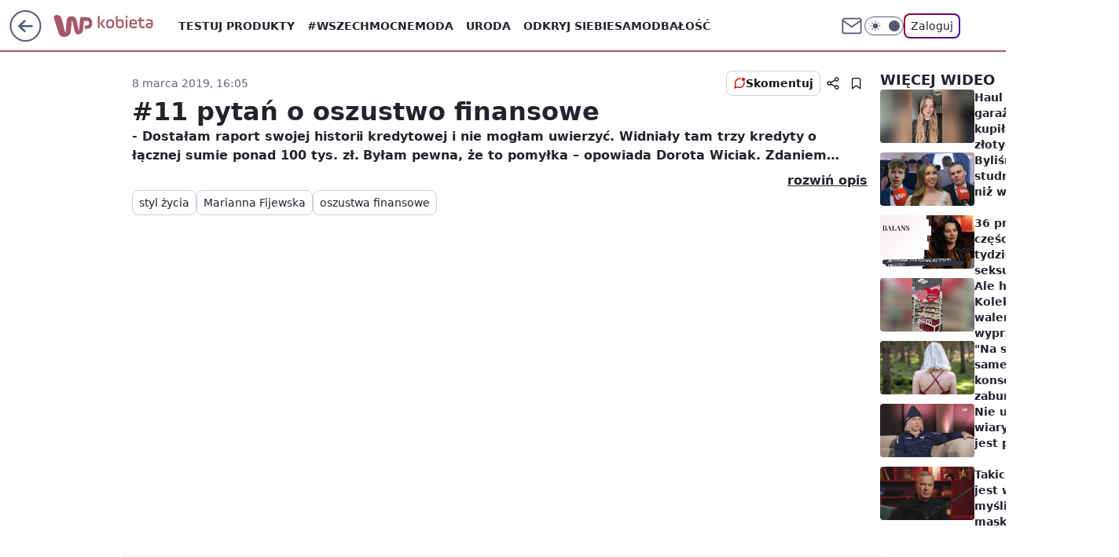

--- FILE ---
content_type: text/html; charset=utf-8
request_url: https://kobieta.wp.pl/11-pytan-o-oszustwo-finansowe-6357226520393345v
body_size: 26993
content:
<!doctype html><html lang="pl"><head><meta charset="utf-8"><meta name="viewport" content="width=device-width, initial-scale=1"><meta http-equiv="Cache-Control" content="no-cache"><meta http-equiv="X-UA-Compatible" content="IE=Edge"><meta http-equiv="Expires" content="0"><script>
		// dot
		var TECH = true;
		var GOFER = true;
		var wp_dot_type = 'click';
		var appVersion = "v1.540.1";
		var wp_dot_addparams = {"canonical":"https://kobieta.wp.pl/11-pytan-o-oszustwo-finansowe-6357226520393345v","cauthor":"","ccategory":"","cdate":"2019-03-08","cedtype":"","ciab":"","cid":"6357226520393345","corigin":"","cpagemax":1,"cpageno":1,"cplatform":"gofer","crepub":0,"csource":"","csystem":"ncr","ctags":"styl życia,Marianna Fijewska,oszustwa finansowe","ctlength":842,"ctype":"stream","cuct":"","darkmode":false,"frontendVer":"v1.540.1|20260119","isLogged":false,"svid":"8ee9af04-c700-41f7-8d25-78281944c852"};
		// wpjslib
		var WP = [];
		var wp_sn = "kobieta";
		var rekid = "235490";
		var wp_push_notification_on = true;
		var wp_mobile = false;
		var wp_fb_id = "933316406876601";
		var wp_subscription = "";

		var wpStadcp = "0.000";
		var screeningv2 = true;
		var API_DOMAIN = '/';
		var API_STREAM = '/v1/stream';
		var API_GATEWAY = "/graphql";
		var API_HOST_ONE_LOGIN = "https://kobieta.wp.pl";
		var WPP_VIDEO_EMBED = [{"autoplay":true,"extendedrelated":false,"floatingplayer":true,"forcesound":true,"mediaEmbed":"editorial","target":"#video-player-310752513278221438","url":"https://wideo.wp.pl/mid,2034137,klip.html"}] || [];
		if (true) {
			var getPopoverAnchor = async () =>
				document.querySelector('[data-role="onelogin-button"]');
		}
		var wp_push_notification_on = true;
		var wp_onepager = true;
		var asyncNativeQueue = [];
		var wp_consent_logo = "/staticfiles/logo.png";
		var wp_consent_color = 'var(--wp-consent-color)';
		if (true) {
			var wp_pvid = "4bbb74490d50c83b8132";
		}

		if (false) {
			var wp_pixel_id = "";
		}
		if (true) {
			var onResizeCallback = function (layoutType) {
				window.wp_dot_addparams.layout = layoutType;
			};

			var applicationSize = {};
			if (false) {
				var breakpointNarrow = 0;
			} else {
				var breakpointNarrow = 1280;
			}
			function onResize() {
				applicationSize.innerWidth = window.innerWidth;
				applicationSize.type =
					window.innerWidth >= breakpointNarrow ? 'wide' : 'narrow';
				onResizeCallback(applicationSize.type);
			}
			onResize();
			window.addEventListener('resize', onResize);
		}

		var loadTimoeout = window.setTimeout(function () {
			window.WP.push(function () {
				window.WP.performance.registerMark('WPJStimeout');
				loadScript();
			});
		}, 3000);

		var loadScript = function () {
			window.clearTimeout(loadTimoeout);
			document.body.setAttribute('data-wp-loaded', 'true');
		};
		window.WP.push(function () {
			window.WP.gaf.loadBunch(false, loadScript, true);
			if (true) {
				window.WP.gaf.registerCommercialBreak(2);
			}
		});
		var __INIT_CONFIG__ = {"randvar":"JunoBouDLX","randomClasses":{"0":"CqZzP","100":"AEIUX","150":"QwONK","162":"vxSVJ","180":"ZRYxF","200":"hEdkc","250":"FvYwi","280":"FPAhN","282":"BiDvR","300":"YUqzq","312":"sIwQQ","330":"JgScq","332":"AdevL","40":"ZUkNC","50":"FLGaz","60":"hnBAr","600":"giubf","662":"gAjvN","712":"KVuHF","780":"vCBXR","810":"tvvsL","82":"eEIqJ","fullPageScreeningWallpaper":"WULxQ","hasPlaceholderPadding":"YIYjl","hasVerticalPlaceholderPadding":"OwTAx","panelPremiumScreeningWallpaper":"wSuYB","placeholderMargin":"VUfOv","screeningContainer":"oLMtB","screeningWallpaper":"XOEXZ","screeningWallpaperSecondary":"DqCUC","slot15ScreeningWallpaper":"gSHjn","slot16ScreeningWallpaper":"wWVzN","slot17ScreeningWallpaper":"lMdTl","slot18ScreeningWallpaper":"EPjPE","slot19ScreeningWallpaper":"cWprs","slot38ScreeningWallpaper":"EFOtp","slot3ScreeningWallpaper":"uMZYP","slot501ScreeningWallpaper":"rFgwM","slot75ScreeningWallpaper":"QKggD","transparent":"bJvcc"},"productId":"5930081842598529","isMobile":false,"social":{"facebook":{"accountName":"kobietawppl","appId":"227957087405158","pages":["133002276750780"]},"instagram":{"accountName":"wp_kobieta"},"tiktok":{"accountName":"wpkobieta"},"giphy":{"appId":"sQK9FPEEd9Ih6icRBPMRfH03bo0BeH1X"},"x":{},"youtube":{},"linkedin":{}},"cookieDomain":".wp.pl","isLoggedIn":false,"user":{},"userApi":"/graphql","oneLoginApiHost":"","scriptSrc":"https://kobieta.wp.pl/[base64]","isGridEnabled":false,"editorialIcon":{"iconUrl":"","url":"","text":""},"poll":{"id":"","title":"","photo":{"url":"","width":0,"height":0},"pollType":"","question":"","answers":null,"sponsored":false,"logoEnabled":false,"sponsorLogoFile":{"url":"","width":0,"height":0},"sponsorLogoLink":"","buttonText":"","buttonUrl":""},"abTestVariant":"","showExitDiscover":false,"isLanding":false,"scrollLockTimeout":0,"scrollMetricEnabled":false,"survicateSegments":"","isFeed":false,"isSuperApp":false,"oneLoginClientId":"wp-backend","weatherSrc":"","commonHeadSrc":"","userPanelCss":"https://kobieta.wp.pl/[base64]","saveForLaterProductID":"5927206335214209","withNewestBottombar":true,"acid":"","withBottomRecommendationsSplit":false,"isCommentsPageAbTest":false};
		window["JunoBouDLX"] = function (
			element,
			slot,
			withPlaceholder,
			placeholder,
			options
		) {
			window.WP.push(function () {
				if (withPlaceholder && element.parentNode) {
					window.WP.gaf.registerPlaceholder(
						slot,
						element.parentNode,
						placeholder
					);
					if (false) {
						element.parentNode.style.display = 'none';
					}
				}
				if (true) {
					window.WP.gaf.registerSlot(slot, element, options);
				}
			});
		};
	</script><meta name="gaf" content="blyllvug"> <script>!function(e,f){try{if(!document.cookie.match('(^|;)\\s*WPdp=([^;]*)')||/google/i.test(window.navigator.userAgent))return;f.WP=f.WP||[];f.wp_pvid=f.wp_pvid||(function(){var output='';while(output.length<20){output+=Math.random().toString(16).substr(2);output=output.substr(0,20)}return output})(20);var abtest=function(){function e(t){return!(null==t)&&"object"==typeof t&&!Array.isArray(t)&&0<Object.keys(t).length}var t="",r=f.wp_abtest;return e(r)&&(t=Object.entries(r).map(([r,t])=>{if(e(t))return Object.entries(t).map(([t,e])=>r+"|"+t+"|"+e).join(";")}).join(";")),t}();var r,s,c=[["https://kobieta","wp","pl/[base64]"]
.join('.'),["pvid="+f.wp_pvid,(s=e.cookie.match(/(^|;)\s*PWA_adbd\s*=\s*([^;]+)/),"PWA_adbd="+(s?s.pop():"2")),location.search.substring(1),(r=e.referrer,r&&"PWAref="+encodeURIComponent(r.replace(/^https?:\/\//,""))),f.wp_sn&&"sn="+f.wp_sn,abtest&&"abtest="+encodeURIComponent(abtest)].filter(Boolean).join("&")].join("/?");e.write('<scr'+'ipt src="'+c+'"><\/scr'+'ipt>')}catch(_){console.error(_)}}(document,window);</script><script id="hb" crossorigin="anonymous" src="https://kobieta.wp.pl/[base64]"></script><title>#11 pytań o oszustwo finansowe </title><link href="https://kobieta.wp.pl/11-pytan-o-oszustwo-finansowe-6357226520393345v" rel="canonical"><meta name="description" content="- Dostałam raport swojej historii kredytowej i nie mogłam uwierzyć. Widniały tam trzy kredyty o łącznej sumie ponad 100 tys. zł. Byłam pewna, że to pomyłka – opowiada Dorota Wiciak. Zdaniem kobiety, długi były..."> <meta name="author" content="Grupa Wirtualna Polska"><meta name="robots" content="max-image-preview:large"><meta property="og:type" content="article"><meta property="og:title" content="#11 pytań o oszustwo finansowe "><meta property="og:description" content="- Dostałam raport swojej historii kredytowej i nie mogłam uwierzyć. Widniały tam trzy kredyty o łącznej sumie ponad 100 tys. zł. Byłam pewna, że to pomyłka – opowiada Dorota Wiciak. Zdaniem kobiety, długi były..."><meta property="og:url" content="https://kobieta.wp.pl/11-pytan-o-oszustwo-finansowe-6357226520393345v"><meta property="og:site_name" content="WP Kobieta"><meta property="og:locale" content="pl_PL"><meta property="og:article:tag" content="styl życia"><meta property="og:article:tag" content="Marianna Fijewska"><meta property="og:article:tag" content="oszustwa finansowe"><meta property="og:image" content="https://v.wpimg.pl/cHJldmIuTCkrDhJeZg5BPGhWRgQgV09qP05eT2ZCUXgyQxMdPQNNPzoPAANnBQ9neFVcWn5GUGV6WRQfLAMBZiAcA080">  <meta property="article:published_time" content="2019-03-08T15:05:48.000Z"> <meta property="article:modified_time" content="2020-07-14T18:48:51.000Z"><meta name="twitter:card" content="summary_large_image"><meta name="twitter:description" content="- Dostałam raport swojej historii kredytowej i nie mogłam uwierzyć. Widniały tam trzy kredyty o łącznej sumie ponad 100 tys. zł. Byłam pewna, że to pomyłka – opowiada Dorota Wiciak. Zdaniem kobiety, długi były..."><meta name="twitter:image" content="https://v.wpimg.pl/cHJldmIuTCkrDhJeZg5BPGhWRgQgV09qP05eT2ZCUXgyQxMdPQNNPzoPAANnBQ9neFVcWn5GUGV6WRQfLAMBZiAcA080"><meta name="fb:app_id" content="227957087405158"><meta name="fb:pages" content="133002276750780"><link rel="alternate" type="application/rss+xml" href="/rss/aktualnosci" title="Aktualności"><script id="wpjslib6" type="module" src="https://kobieta.wp.pl/[base64]" async="" crossorigin="anonymous"></script><script type="module" src="https://kobieta.wp.pl/[base64]" crossorigin="anonymous"></script><script type="module" src="https://kobieta.wp.pl/[base64]" crossorigin="anonymous"></script><link rel="apple-touch-icon" href="/staticfiles/icons/icon.png"><link rel="stylesheet" href="https://kobieta.wp.pl/[base64]"><link rel="stylesheet" href="https://kobieta.wp.pl/[base64]"><link rel="stylesheet" href="https://kobieta.wp.pl/[base64]"><link rel="stylesheet" href="https://kobieta.wp.pl/[base64]"><link rel="preload" href="https://v.wpimg.pl/cHJldmIuTCkrDhJeZg5BPGhWRgQgV09qP05eT2ZDUXEyX1FZZgITPDxCEx0qEQ1mOgBLX3BNVH95X0ldfAURLTwOSgc5EkE1" as="image" media="(max-width: 629px)"><link rel="preload" href="https://v.wpimg.pl/cHJldmIuTCkrDhJeZg5BPGhWRgQgV09qP05eT2ZDU3AyX1BfZgITPDxCEx0qEQ1mOgBLX3BNVH95X0ldfAURLTwOSgc5EkE1" as="image" media="(min-width: 630px) and (max-width: 1139px)"><link rel="preload" href="https://v.wpimg.pl/cHJldmIuTCkrDhJeZg5BPGhWRgQgV09qP05eT2ZDUXwyX1FcZgITPDxCEx0qEQ1mOgBLX3BNVH95X0ldfAURLTwOSgc5EkE1" as="image" media="(min-width: 1140px) and (max-width: 1279px)"><link rel="preload" href="https://v.wpimg.pl/cHJldmIuTCkrDhJeZg5BPGhWRgQgV09qP05eT2ZMUHAyWVZVZgITPDxCEx0qEQ1mOgBLX3BNVH95X0ldfAURLTwOSgc5EkE1" as="image" media="(min-width: 1280px)"><meta name="breakpoints" content="629, 1139, 1365"><meta name="content-width" content="device-width, 630, 980, 1280"><link rel="manifest" href="/site.webmanifest"><meta name="mobile-web-app-capable" content="yes"><meta name="apple-mobile-web-app-capable" content="yes"><meta name="apple-mobile-web-app-status-bar-style" content="black-translucent"><meta name="theme-color" content="var(--color-brand)"><style>.JunoBouDLX{background-color:var(--color-neutral-25);position:relative;width:100%;min-height:200px;}.dark .JunoBouDLX{background-color:var(--color-neutral-850);}.YIYjl .JunoBouDLX{padding: 18px 16px 10px;}.bJvcc{background-color:transparent;}.dark .bJvcc{background-color:transparent;}.OwTAx{padding: 15px 0;}.VUfOv{margin:var(--wp-placeholder-margin);}.gAjvN{min-height:662px;}.BiDvR{min-height:282px;}.QwONK{min-height:150px;}.FLGaz{min-height:50px;}.tvvsL{min-height:810px;}.ZUkNC{min-height:40px;}.AEIUX{min-height:100px;}.hEdkc{min-height:200px;}.FPAhN{min-height:280px;}.YUqzq{min-height:300px;}.CqZzP{min-height:0px;}.giubf{min-height:600px;}.vCBXR{min-height:780px;}.hnBAr{min-height:60px;}.ZRYxF{min-height:180px;}.JgScq{min-height:330px;}.KVuHF{min-height:712px;}.eEIqJ{min-height:82px;}.FvYwi{min-height:250px;}.sIwQQ{min-height:312px;}.AdevL{min-height:332px;}.vxSVJ{min-height:162px;}</style></head><body class=""><div><div class="h-0"></div><script>(function(){var sc=document.currentScript;window[window.__INIT_CONFIG__.randvar](sc.previousElementSibling,6,false,{},{
    setNative: (dataNative, onViewCallback) => {
    window.asyncNativeQueue.push({
      action:"onPanelPremium",
      payload: { 
        screeningWallpaperClassName: "DqCUC", 
        dataNative: dataNative,
        onViewCallback: onViewCallback,
        
      }
})}});})()</script></div><div class="h-0"></div><script>(function(){var sc=document.currentScript;window[window.__INIT_CONFIG__.randvar](sc.previousElementSibling,10,false,{},undefined);})()</script> <div class="h-0"></div><script>(function(){var sc=document.currentScript;window[window.__INIT_CONFIG__.randvar](sc.previousElementSibling,89,false,{},undefined);})()</script> <div class="blyllvugh"></div><div class="sticky top-0 w-full z-300"><header data-st-area="header" id="service-header" class="bg-[--color-header-bg] h-[4.125rem] relative select-none w-full"><div class="max-w-[980px] pl-3 xl:max-w-[1280px] h-full w-full flex items-center mx-auto relative"><input class="peer hidden" id="menu-toggle-button" type="checkbox" autocomplete="off"><div class="hidden peer-checked:block"><div class="wp-header-menu"><div class="wp-link-column"><ul class="wp-link-list"><li><input class="peer hidden" id="wp-menu-link-0" name="wp-menu-links" type="radio" autocomplete="off"> <label class="flex peer-checked:hidden" for="wp-menu-link-0"><span class="uppercase">Testuj produkty</span> <i class="wp-chevron-icon"><svg xmlns="http://www.w3.org/2000/svg" fill="currentColor" viewBox="0 0 14 24"><path d="M9.48 11.648a.5.5 0 0 1 0 .704L.7 21.195a1 1 0 0 0 0 1.41l.676.68a1 1 0 0 0 1.419 0L13.3 12.705a1 1 0 0 0 0-1.41L2.795.715a1 1 0 0 0-1.42 0l-.675.68a1 1 0 0 0 0 1.41z"></path></svg></i></label> <label class="hidden peer-checked:flex" for="wp-menu-link-none"><span class="uppercase">Testuj produkty</span> <i class="wp-chevron-icon"><svg xmlns="http://www.w3.org/2000/svg" fill="currentColor" viewBox="0 0 14 24"><path d="M9.48 11.648a.5.5 0 0 1 0 .704L.7 21.195a1 1 0 0 0 0 1.41l.676.68a1 1 0 0 0 1.419 0L13.3 12.705a1 1 0 0 0 0-1.41L2.795.715a1 1 0 0 0-1.42 0l-.675.68a1 1 0 0 0 0 1.41z"></path></svg></i></label><div class="wp-link-sub-list peer-checked:visible peer-checked:opacity-100"><span>Testuj produkty</span><ul><li><a class="" href="/testy-konsumenckie/najnowsze">Przetestowane produkty</a></li><li><a class="" href="/testy-konsumenckie/rekrutacja">Zgłoszenia</a></li><li><a class="" href="/testy-konsumenckie/testowane">Teraz testowane</a></li><li><a class="" href="/testy-konsumenckie/wyniki">Wyniki testów </a></li><li><a class="" href="/testy-konsumenckie/klub-testerek">O Klubie</a></li></ul></div></li><li><a class="wp-link px-4 py-3 block" href="https://kobieta.wp.pl/wszechmocne">#Wszechmocne</a></li><li><input class="peer hidden" id="wp-menu-link-2" name="wp-menu-links" type="radio" autocomplete="off"> <label class="flex peer-checked:hidden" for="wp-menu-link-2"><span class="uppercase">Moda</span> <i class="wp-chevron-icon"><svg xmlns="http://www.w3.org/2000/svg" fill="currentColor" viewBox="0 0 14 24"><path d="M9.48 11.648a.5.5 0 0 1 0 .704L.7 21.195a1 1 0 0 0 0 1.41l.676.68a1 1 0 0 0 1.419 0L13.3 12.705a1 1 0 0 0 0-1.41L2.795.715a1 1 0 0 0-1.42 0l-.675.68a1 1 0 0 0 0 1.41z"></path></svg></i></label> <label class="hidden peer-checked:flex" for="wp-menu-link-none"><span class="uppercase">Moda</span> <i class="wp-chevron-icon"><svg xmlns="http://www.w3.org/2000/svg" fill="currentColor" viewBox="0 0 14 24"><path d="M9.48 11.648a.5.5 0 0 1 0 .704L.7 21.195a1 1 0 0 0 0 1.41l.676.68a1 1 0 0 0 1.419 0L13.3 12.705a1 1 0 0 0 0-1.41L2.795.715a1 1 0 0 0-1.42 0l-.675.68a1 1 0 0 0 0 1.41z"></path></svg></i></label><div class="wp-link-sub-list peer-checked:visible peer-checked:opacity-100"><span>Moda</span><ul><li><a class="" href="/moda/stylizacje">Stylizacje</a></li><li><a class="" href="/moda/trendy">Trendy</a></li></ul></div></li><li><input class="peer hidden" id="wp-menu-link-3" name="wp-menu-links" type="radio" autocomplete="off"> <label class="flex peer-checked:hidden" for="wp-menu-link-3"><span class="uppercase">Uroda</span> <i class="wp-chevron-icon"><svg xmlns="http://www.w3.org/2000/svg" fill="currentColor" viewBox="0 0 14 24"><path d="M9.48 11.648a.5.5 0 0 1 0 .704L.7 21.195a1 1 0 0 0 0 1.41l.676.68a1 1 0 0 0 1.419 0L13.3 12.705a1 1 0 0 0 0-1.41L2.795.715a1 1 0 0 0-1.42 0l-.675.68a1 1 0 0 0 0 1.41z"></path></svg></i></label> <label class="hidden peer-checked:flex" for="wp-menu-link-none"><span class="uppercase">Uroda</span> <i class="wp-chevron-icon"><svg xmlns="http://www.w3.org/2000/svg" fill="currentColor" viewBox="0 0 14 24"><path d="M9.48 11.648a.5.5 0 0 1 0 .704L.7 21.195a1 1 0 0 0 0 1.41l.676.68a1 1 0 0 0 1.419 0L13.3 12.705a1 1 0 0 0 0-1.41L2.795.715a1 1 0 0 0-1.42 0l-.675.68a1 1 0 0 0 0 1.41z"></path></svg></i></label><div class="wp-link-sub-list peer-checked:visible peer-checked:opacity-100"><span>Uroda</span><ul><li><a class="" href="/uroda/fryzury">Fryzury</a></li><li><a class="" href="/uroda/makijaz">Makijaż</a></li><li><a class="" href="/uroda/cialo-i-twarz">Ciało i twarz</a></li><li><a class="" href="/uroda/wlosy">Włosy</a></li><li><a class="" href="/uroda/paznokcie">Paznokcie</a></li><li><a class="" href="/uroda/tatuaze">Tatuaże</a></li></ul></div></li><li><a class="wp-link px-4 py-3 block" href="/odkryj-siebie">Odkryj siebie</a></li><li><a class="wp-link px-4 py-3 block" href="https://kobieta.wp.pl/samodbalosc">Samodbałość</a></li><li><a class="wp-link px-4 py-3 block" href="/zdrowie-kobiety">Zdrowie Kobiety</a></li><li><a class="wp-link px-4 py-3 block" href="/modne-spojrzenie">Modne Spojrzenie</a></li><li><a class="wp-link px-4 py-3 block" href="/silne-wlosy">Silne Włosy</a></li><li><a class="wp-link px-4 py-3 block" href="/gwiazdy">Gwiazdy</a></li><li><input class="peer hidden" id="wp-menu-link-10" name="wp-menu-links" type="radio" autocomplete="off"> <label class="flex peer-checked:hidden" for="wp-menu-link-10"><span class="uppercase">Fitness</span> <i class="wp-chevron-icon"><svg xmlns="http://www.w3.org/2000/svg" fill="currentColor" viewBox="0 0 14 24"><path d="M9.48 11.648a.5.5 0 0 1 0 .704L.7 21.195a1 1 0 0 0 0 1.41l.676.68a1 1 0 0 0 1.419 0L13.3 12.705a1 1 0 0 0 0-1.41L2.795.715a1 1 0 0 0-1.42 0l-.675.68a1 1 0 0 0 0 1.41z"></path></svg></i></label> <label class="hidden peer-checked:flex" for="wp-menu-link-none"><span class="uppercase">Fitness</span> <i class="wp-chevron-icon"><svg xmlns="http://www.w3.org/2000/svg" fill="currentColor" viewBox="0 0 14 24"><path d="M9.48 11.648a.5.5 0 0 1 0 .704L.7 21.195a1 1 0 0 0 0 1.41l.676.68a1 1 0 0 0 1.419 0L13.3 12.705a1 1 0 0 0 0-1.41L2.795.715a1 1 0 0 0-1.42 0l-.675.68a1 1 0 0 0 0 1.41z"></path></svg></i></label><div class="wp-link-sub-list peer-checked:visible peer-checked:opacity-100"><span>Fitness</span><ul><li><a class="" href="/fitness/cwiczenia">Ćwiczenia</a></li><li><a class="" href="/fitness/diety">Diety</a></li></ul></div></li><li><a class="wp-link px-4 py-3 block" href="/blisko-ludzi">Blisko ludzi</a></li><li><input class="peer hidden" id="wp-menu-link-12" name="wp-menu-links" type="radio" autocomplete="off"> <label class="flex peer-checked:hidden" for="wp-menu-link-12"><span class="uppercase">Gotowanie</span> <i class="wp-chevron-icon"><svg xmlns="http://www.w3.org/2000/svg" fill="currentColor" viewBox="0 0 14 24"><path d="M9.48 11.648a.5.5 0 0 1 0 .704L.7 21.195a1 1 0 0 0 0 1.41l.676.68a1 1 0 0 0 1.419 0L13.3 12.705a1 1 0 0 0 0-1.41L2.795.715a1 1 0 0 0-1.42 0l-.675.68a1 1 0 0 0 0 1.41z"></path></svg></i></label> <label class="hidden peer-checked:flex" for="wp-menu-link-none"><span class="uppercase">Gotowanie</span> <i class="wp-chevron-icon"><svg xmlns="http://www.w3.org/2000/svg" fill="currentColor" viewBox="0 0 14 24"><path d="M9.48 11.648a.5.5 0 0 1 0 .704L.7 21.195a1 1 0 0 0 0 1.41l.676.68a1 1 0 0 0 1.419 0L13.3 12.705a1 1 0 0 0 0-1.41L2.795.715a1 1 0 0 0-1.42 0l-.675.68a1 1 0 0 0 0 1.41z"></path></svg></i></label><div class="wp-link-sub-list peer-checked:visible peer-checked:opacity-100"><span>Gotowanie</span><ul><li><a class="" href="/gotowanie/przepisy">Przepisy</a></li></ul></div></li><li><input class="peer hidden" id="wp-menu-link-13" name="wp-menu-links" type="radio" autocomplete="off"> <label class="flex peer-checked:hidden" for="wp-menu-link-13"><span class="uppercase">Dom</span> <i class="wp-chevron-icon"><svg xmlns="http://www.w3.org/2000/svg" fill="currentColor" viewBox="0 0 14 24"><path d="M9.48 11.648a.5.5 0 0 1 0 .704L.7 21.195a1 1 0 0 0 0 1.41l.676.68a1 1 0 0 0 1.419 0L13.3 12.705a1 1 0 0 0 0-1.41L2.795.715a1 1 0 0 0-1.42 0l-.675.68a1 1 0 0 0 0 1.41z"></path></svg></i></label> <label class="hidden peer-checked:flex" for="wp-menu-link-none"><span class="uppercase">Dom</span> <i class="wp-chevron-icon"><svg xmlns="http://www.w3.org/2000/svg" fill="currentColor" viewBox="0 0 14 24"><path d="M9.48 11.648a.5.5 0 0 1 0 .704L.7 21.195a1 1 0 0 0 0 1.41l.676.68a1 1 0 0 0 1.419 0L13.3 12.705a1 1 0 0 0 0-1.41L2.795.715a1 1 0 0 0-1.42 0l-.675.68a1 1 0 0 0 0 1.41z"></path></svg></i></label><div class="wp-link-sub-list peer-checked:visible peer-checked:opacity-100"><span>Dom</span><ul><li><a class="" href="/dom/lazienka">Łazienka</a></li><li><a class="" href="/dom/kuchnia">Kuchnia</a></li><li><a class="" href="/dom/salon">Salon</a></li><li><a class="" href="/dom/sypialnia">Sypialnia</a></li><li><a class="" href="/dom/ogrod">Ogród</a></li></ul></div></li><li><a class="wp-link px-4 py-3 block" href="https://kobieta.wp.pl/najnowsze">Najnowsze</a></li></ul><div class="wp-social-box"><span>Obserwuj nas na:</span><div><a class="cHJldmVudENC" href="https://www.facebook.com/kobietawppl"><svg xmlns="http://www.w3.org/2000/svg" fill="none" viewBox="0 0 24 24"><path stroke="currentColor" stroke-linecap="round" stroke-linejoin="round" stroke-width="1.5" d="M18 2.941h-3a5 5 0 0 0-5 5v3H7v4h3v8h4v-8h3l1-4h-4v-3a1 1 0 0 1 1-1h3z"></path></svg></a> <a class="cHJldmVudENC" href="https://www.instagram.com/wp_kobieta"><svg xmlns="http://www.w3.org/2000/svg" fill="none" viewBox="0 0 24 24"><path stroke="currentColor" stroke-linecap="round" stroke-linejoin="round" stroke-width="1.5" d="M17 2.941H7a5 5 0 0 0-5 5v10a5 5 0 0 0 5 5h10a5 5 0 0 0 5-5v-10a5 5 0 0 0-5-5"></path><path stroke="currentColor" stroke-linecap="round" stroke-linejoin="round" stroke-width="1.5" d="M16 12.311a4 4 0 1 1-7.914 1.174A4 4 0 0 1 16 12.31Zm1.5-4.87h.01"></path></svg></a> <a class="cHJldmVudENC" href="https://www.tiktok.com/@wpkobieta"><svg viewBox="0 0 24 24" fill="none" xmlns="http://www.w3.org/2000/svg"><path d="M15.7509 9.93771C17.28 11.0349 19.116 11.6263 21 11.6246V7.87543C20.3102 7.87565 19.6272 7.73993 18.9899 7.47603C18.3526 7.21212 17.7736 6.8252 17.286 6.33738C16.7983 5.84957 16.4116 5.27043 16.1479 4.63307C15.8842 3.9957 15.7487 3.31262 15.7491 2.62286H12V14.6229C12 15.0925 11.8739 15.5535 11.635 15.9578C11.3961 16.3621 11.0531 16.6949 10.6418 16.9215C10.2305 17.1481 9.76588 17.2601 9.29649 17.246C8.82709 17.2319 8.37008 17.0921 7.97312 16.8412C7.57616 16.5903 7.2538 16.2374 7.03964 15.8195C6.82549 15.4016 6.72739 14.9338 6.75559 14.4651C6.78378 13.9963 6.93723 13.5437 7.19994 13.1544C7.46264 12.7652 7.82497 12.4535 8.24914 12.252V8.35371C7.0552 8.56801 5.94717 9.11846 5.05513 9.94047C4.16309 10.7625 3.52407 11.8219 3.21308 12.9944C2.90209 14.1669 2.93205 15.4037 3.29943 16.5598C3.66682 17.7158 4.35638 18.7431 5.28717 19.5209C6.21795 20.2988 7.35133 20.7949 8.55425 20.9512C9.75716 21.1074 10.9797 20.9173 12.0783 20.403C13.1769 19.8887 14.106 19.0717 14.7565 18.0479C15.4071 17.0241 15.752 15.8359 15.7509 14.6229V9.93771Z" stroke="currentColor" stroke-linecap="round" stroke-linejoin="round" stroke-width="1.5"></path></svg></a> </div></div></div><input class="peer hidden" id="wp-menu-link-none" name="wp-menu-links" type="radio" autocomplete="off" checked="checked"><div class="wp-teaser-column translate-x-[248px] peer-checked:translate-x-0"><div class="wp-header-menu-subtitle">Popularne w serwisie <span class="uppercase">Kobieta</span>:</div><div class="wp-teaser-grid"><a href="https://kobieta.wp.pl/pokazala-corke-w-telewizji-ania-skradla-uwage-widzow-7245110044125376a" title="Urodziła w wieku 48 lat. Teraz pokazała córkę"><div class="wp-img-placeholder"><img src="https://v.wpimg.pl/NmQ1YjNlYQwwUy9ZYRdsGXMLewMnTmJPJBNjSGFff1kpAG5cYQonATRDPBohQikfJEE4HT5CPgF-UCkDYRp_QjVYKhoiDTdCNFw7DypDLV9oU2hdf1ljWWhSaUd6WCpVfAhuD3lBf1g0U28Oew59CGAFexc" loading="lazy" class="wp-img" alt="Urodziła w wieku 48 lat. Teraz pokazała córkę"></div><span class="wp-teaser-title">Urodziła w wieku 48 lat. Teraz pokazała córkę</span> <span class="wp-teaser-author">Agnieszka Woźniak</span></a><a href="https://kobieta.wp.pl/ludzie-robia-to-w-pociagach-nagminnie-konduktorka-mowi-wprost-7245407606647008a" title="&#34;Plaga&#34; w pociągach. Konduktorka ujawnia, do czego są zdolni podróżni"><div class="wp-img-placeholder"><img src="https://v.wpimg.pl/Yjc2M2E1dgsCUDsBakp7HkEIb1ssE3VIFhB3EGoCaF4bA3oEalcwBgZAKEIqHz4YFkIsRTUfKQZMUz1bakdoRQdbPkIpUCBFBl8vVyEeYFNVBX5QJAF0CVsCex9xCD9TTlAuAXUcPFsBVi8FcwI4X1QKb08" loading="lazy" class="wp-img" alt="&#34;Plaga&#34; w pociągach. Konduktorka ujawnia, do czego są zdolni podróżni"></div><span class="wp-teaser-title">&#34;Plaga&#34; w pociągach. Konduktorka ujawnia, do czego są zdolni podróżni</span> <span class="wp-teaser-author">Marcin Michałowski</span></a><a href="https://kobieta.wp.pl/co-poprawiaja-sobie-polki-w-styczniu-coraz-wiecej-chetnych-7243024211867968a" title="&#34;Dużo chętnych na labioplastykę&#34;. Wykonują zabieg po długim związku"><div class="wp-img-placeholder"><img src="https://v.wpimg.pl/ZDU2OGJidSU0UDl0ZRJ4MHcIbS4jS3ZmIBB1ZWVaa3AtA3hxZQ8zKDBAKjclRz02IEIuMDpHKih6Uz8uZR9razFbPDcmCCNrMF8tIi5GOCBiBip0fA93IjFUfWp-XGhyeFN-IX9EOXNiVytyfFE4JmRUbTo" loading="lazy" class="wp-img" alt="&#34;Dużo chętnych na labioplastykę&#34;. Wykonują zabieg po długim związku"></div><span class="wp-teaser-title">&#34;Dużo chętnych na labioplastykę&#34;. Wykonują zabieg po długim związku</span> <span class="wp-teaser-author">Aleksandra Zaborowska</span></a><a href="https://kobieta.wp.pl/pokazal-kabine-z-promu-jantar-unity-nie-wytrzymal-no-nie-wiem-7245146087188672a" title="Pokazał kabinę z promu Jantar Unity. Nie wytrzymał. &#34;No nie wiem&#34;"><div class="wp-img-placeholder"><img src="https://v.wpimg.pl/ZWM1ODIydTYsUzl3ZgJ4I28LbS0gW3Z1OBN1ZmZKa2M1AHhyZh8zOyhDKjQmVz0lOEEuMzlXKjtiUD8tZg9reClYPDQlGCN4KFwtIS1WaDZ5Bykheh93ZnwJe2l9Sz9nYAh5cnpUbzR9CConfEFoZXoHbTk" loading="lazy" class="wp-img" alt="Pokazał kabinę z promu Jantar Unity. Nie wytrzymał. &#34;No nie wiem&#34;"></div><span class="wp-teaser-title">Pokazał kabinę z promu Jantar Unity. Nie wytrzymał. &#34;No nie wiem&#34;</span> <span class="wp-teaser-author">Zuzanna Sierzputowska</span></a><a href="https://kobieta.wp.pl/dziwna-pozycja-stewardess-w-samolocie-oto-prawdziwy-powod-7245214315219168a" title="Dziwna pozycja stewardes w samolocie. Robią to celowo"><div class="wp-img-placeholder"><img src="https://v.wpimg.pl/MWI1M2JjYjYoUzsBZRFvI2sLb1sjSGF1PBN3EGVZfGMxAHoEZQwkOyxDKEIlRColPEEsRTpEPTtmUD1bZRx8eC1YPkImCzR4LFwvVy5FezR-B34Ecl5gZipXeR9-W3hiZAl7BnxHKDIqUHxQf1kvNHoJb08" loading="lazy" class="wp-img" alt="Dziwna pozycja stewardes w samolocie. Robią to celowo"></div><span class="wp-teaser-title">Dziwna pozycja stewardes w samolocie. Robią to celowo</span> <span class="wp-teaser-author">Zuzanna Sierzputowska</span></a><a href="https://kobieta.wp.pl/igor-kwiatkowski-tak-to-tlumaczyl-przyszedl-kryzys-wieku-sredniego-7245396555720896a" title="Znała go cała Polska. Oto dlaczego odszedł z Paranienormalnych"><div class="wp-img-placeholder"><img src="https://v.wpimg.pl/OTU2OTg5YDU0UDlnSE5tIHcIbT0OF2N2IBB1dkgGfmAtA3hiSFMmODBAKiQIGygmIEIuIxcbPzh6Uz89SEN-ezFbPCQLVDZ7MF8tMQMaeGRtAXo1BVBiNWRXfnlTVn5jeFMtYwYYd2BlAXZhUQx3bTcHbSk" loading="lazy" class="wp-img" alt="Znała go cała Polska. Oto dlaczego odszedł z Paranienormalnych"></div><span class="wp-teaser-title">Znała go cała Polska. Oto dlaczego odszedł z Paranienormalnych</span> <span class="wp-teaser-author">Katarzyna Żmuda</span></a></div></div></div><div class="wp-header-menu-layer"></div></div><div class="header-back-button-container"><div id="wp-sg-back-button" class="back-button-container wp-back-sg" data-st-area="goToSG"><a href="/" data-back-link><svg class="back-button-icon" xmlns="http://www.w3.org/2000/svg" width="41" height="40" fill="none"><circle cx="20.447" cy="20" r="19" fill="transparent" stroke="currentColor" stroke-width="2"></circle> <path fill="currentColor" d="m18.5 12.682-.166.133-6.855 6.472a1 1 0 0 0-.089.099l.117-.126q-.087.082-.155.175l-.103.167-.075.179q-.06.178-.06.374l.016.193.053.208.08.178.103.16.115.131 6.853 6.47a1.4 1.4 0 0 0 1.897 0 1.213 1.213 0 0 0 .141-1.634l-.14-.157-4.537-4.283H28.44c.741 0 1.342-.566 1.342-1.266 0-.635-.496-1.162-1.143-1.252l-.199-.014-12.744-.001 4.536-4.281c.472-.445.519-1.14.141-1.634l-.14-.158a1.4 1.4 0 0 0-1.55-.237z"></path></svg></a></div><a href="https://www.wp.pl" title="Wirtualna Polska" class="wp-logo-link-cover" data-back-link></a><a href="/" class="cHJldmVudENC z-0" title="WP Kobieta" id="service_logo"><svg class="text-[--color-logo] max-w-[--logo-width] h-[--logo-height] align-middle mr-8"><use href="/staticfiles/siteLogoDesktop.svg#root"></use></svg></a></div><ul class="flex text-sm/[1.3125rem] gap-8  xl:flex hidden"><li class="flex items-center group relative"><a class="whitespace-nowrap group uppercase no-underline font-semibold hover:underline text-[--color-header-text] cHJldmVudENC" href="/testy-konsumenckie">Testuj produkty</a> <div class="size-3 inline-flex ml-1 group-hover:rotate-180 transition-transform delay-200 text-[--color-header-text]"><svg xmlns="http://www.w3.org/2000/svg" viewBox="0 0 24 14.133" fill="currentColor"><path d="M105.957,12l8.979-8.979a1.318,1.318,0,0,0,0-1.854L114.155.39a1.427,1.427,0,0,0-.927-.39,1.55,1.55,0,0,0-.976.39L101.565,11.077a1.318,1.318,0,0,0,0,1.854l10.687,10.687a1.318,1.318,0,0,0,1.854,0l.781-.781a1.269,1.269,0,0,0,0-1.854Z" transform="translate(0 115.316) rotate(-90)"></path></svg></div><div class="group-hover:block hidden absolute top-4 pt-7 left-0 z-1"><ul class="bg-[--bg-content] w-64 rounded-b-2xl pt-2 pb-4 uppercase decoration-1 underline-offset-4 font-semibold text-sm max-h-[calc(100vh-4.75rem)] overflow-y-auto"><li><a href="/testy-konsumenckie/najnowsze" class="no-underline dark:text-[--color-neutral-50] text-[--color-neutral-850] dark:hover:bg-[--color-neutral-850] hover:bg-[--color-neutral-25] block pl-4 hover:pl-6 py-3 transition-all hover:underline cursor-pointer cHJldmVudENC">Przetestowane produkty</a></li><li><a href="/testy-konsumenckie/rekrutacja" class="no-underline dark:text-[--color-neutral-50] text-[--color-neutral-850] dark:hover:bg-[--color-neutral-850] hover:bg-[--color-neutral-25] block pl-4 hover:pl-6 py-3 transition-all hover:underline cursor-pointer cHJldmVudENC">Zgłoszenia</a></li><li><a href="/testy-konsumenckie/testowane" class="no-underline dark:text-[--color-neutral-50] text-[--color-neutral-850] dark:hover:bg-[--color-neutral-850] hover:bg-[--color-neutral-25] block pl-4 hover:pl-6 py-3 transition-all hover:underline cursor-pointer cHJldmVudENC">Teraz testowane</a></li><li><a href="/testy-konsumenckie/wyniki" class="no-underline dark:text-[--color-neutral-50] text-[--color-neutral-850] dark:hover:bg-[--color-neutral-850] hover:bg-[--color-neutral-25] block pl-4 hover:pl-6 py-3 transition-all hover:underline cursor-pointer cHJldmVudENC">Wyniki testów </a></li><li><a href="/testy-konsumenckie/klub-testerek" class="no-underline dark:text-[--color-neutral-50] text-[--color-neutral-850] dark:hover:bg-[--color-neutral-850] hover:bg-[--color-neutral-25] block pl-4 hover:pl-6 py-3 transition-all hover:underline cursor-pointer cHJldmVudENC">O Klubie</a></li></ul></div></li><li class="flex items-center group relative"><a class="whitespace-nowrap group uppercase no-underline font-semibold hover:underline text-[--color-header-text] cHJldmVudENC" href="https://kobieta.wp.pl/wszechmocne">#Wszechmocne</a> </li><li class="flex items-center group relative"><a class="whitespace-nowrap group uppercase no-underline font-semibold hover:underline text-[--color-header-text] cHJldmVudENC" href="/moda">Moda</a> <div class="size-3 inline-flex ml-1 group-hover:rotate-180 transition-transform delay-200 text-[--color-header-text]"><svg xmlns="http://www.w3.org/2000/svg" viewBox="0 0 24 14.133" fill="currentColor"><path d="M105.957,12l8.979-8.979a1.318,1.318,0,0,0,0-1.854L114.155.39a1.427,1.427,0,0,0-.927-.39,1.55,1.55,0,0,0-.976.39L101.565,11.077a1.318,1.318,0,0,0,0,1.854l10.687,10.687a1.318,1.318,0,0,0,1.854,0l.781-.781a1.269,1.269,0,0,0,0-1.854Z" transform="translate(0 115.316) rotate(-90)"></path></svg></div><div class="group-hover:block hidden absolute top-4 pt-7 left-0 z-1"><ul class="bg-[--bg-content] w-64 rounded-b-2xl pt-2 pb-4 uppercase decoration-1 underline-offset-4 font-semibold text-sm max-h-[calc(100vh-4.75rem)] overflow-y-auto"><li><a href="/moda/stylizacje" class="no-underline dark:text-[--color-neutral-50] text-[--color-neutral-850] dark:hover:bg-[--color-neutral-850] hover:bg-[--color-neutral-25] block pl-4 hover:pl-6 py-3 transition-all hover:underline cursor-pointer cHJldmVudENC">Stylizacje</a></li><li><a href="/moda/trendy" class="no-underline dark:text-[--color-neutral-50] text-[--color-neutral-850] dark:hover:bg-[--color-neutral-850] hover:bg-[--color-neutral-25] block pl-4 hover:pl-6 py-3 transition-all hover:underline cursor-pointer cHJldmVudENC">Trendy</a></li></ul></div></li><li class="flex items-center group relative"><a class="whitespace-nowrap group uppercase no-underline font-semibold hover:underline text-[--color-header-text] cHJldmVudENC" href="/uroda">Uroda</a> <div class="size-3 inline-flex ml-1 group-hover:rotate-180 transition-transform delay-200 text-[--color-header-text]"><svg xmlns="http://www.w3.org/2000/svg" viewBox="0 0 24 14.133" fill="currentColor"><path d="M105.957,12l8.979-8.979a1.318,1.318,0,0,0,0-1.854L114.155.39a1.427,1.427,0,0,0-.927-.39,1.55,1.55,0,0,0-.976.39L101.565,11.077a1.318,1.318,0,0,0,0,1.854l10.687,10.687a1.318,1.318,0,0,0,1.854,0l.781-.781a1.269,1.269,0,0,0,0-1.854Z" transform="translate(0 115.316) rotate(-90)"></path></svg></div><div class="group-hover:block hidden absolute top-4 pt-7 left-0 z-1"><ul class="bg-[--bg-content] w-64 rounded-b-2xl pt-2 pb-4 uppercase decoration-1 underline-offset-4 font-semibold text-sm max-h-[calc(100vh-4.75rem)] overflow-y-auto"><li><a href="/uroda/fryzury" class="no-underline dark:text-[--color-neutral-50] text-[--color-neutral-850] dark:hover:bg-[--color-neutral-850] hover:bg-[--color-neutral-25] block pl-4 hover:pl-6 py-3 transition-all hover:underline cursor-pointer cHJldmVudENC">Fryzury</a></li><li><a href="/uroda/makijaz" class="no-underline dark:text-[--color-neutral-50] text-[--color-neutral-850] dark:hover:bg-[--color-neutral-850] hover:bg-[--color-neutral-25] block pl-4 hover:pl-6 py-3 transition-all hover:underline cursor-pointer cHJldmVudENC">Makijaż</a></li><li><a href="/uroda/cialo-i-twarz" class="no-underline dark:text-[--color-neutral-50] text-[--color-neutral-850] dark:hover:bg-[--color-neutral-850] hover:bg-[--color-neutral-25] block pl-4 hover:pl-6 py-3 transition-all hover:underline cursor-pointer cHJldmVudENC">Ciało i twarz</a></li><li><a href="/uroda/wlosy" class="no-underline dark:text-[--color-neutral-50] text-[--color-neutral-850] dark:hover:bg-[--color-neutral-850] hover:bg-[--color-neutral-25] block pl-4 hover:pl-6 py-3 transition-all hover:underline cursor-pointer cHJldmVudENC">Włosy</a></li><li><a href="/uroda/paznokcie" class="no-underline dark:text-[--color-neutral-50] text-[--color-neutral-850] dark:hover:bg-[--color-neutral-850] hover:bg-[--color-neutral-25] block pl-4 hover:pl-6 py-3 transition-all hover:underline cursor-pointer cHJldmVudENC">Paznokcie</a></li><li><a href="/uroda/tatuaze" class="no-underline dark:text-[--color-neutral-50] text-[--color-neutral-850] dark:hover:bg-[--color-neutral-850] hover:bg-[--color-neutral-25] block pl-4 hover:pl-6 py-3 transition-all hover:underline cursor-pointer cHJldmVudENC">Tatuaże</a></li></ul></div></li><li class="flex items-center group relative"><a class="whitespace-nowrap group uppercase no-underline font-semibold hover:underline text-[--color-header-text] cHJldmVudENC" href="/odkryj-siebie">Odkryj siebie</a> </li><li class="flex items-center group relative"><a class="whitespace-nowrap group uppercase no-underline font-semibold hover:underline text-[--color-header-text] cHJldmVudENC" href="https://kobieta.wp.pl/samodbalosc">Samodbałość</a> </li></ul><div class="group mr-0 xl:ml-[3.5rem] flex flex-1 items-center justify-end"><div class="h-8 text-[--icon-light] flex items-center gap-4"><a id="wp-poczta-link" href="https://poczta.wp.pl/login/login.html" class="text-[--color-header-icon-light] block size-8 cHJldmVudENC"><svg viewBox="0 0 32 32" fill="none" xmlns="http://www.w3.org/2000/svg"><path d="M6.65944 6.65918H25.3412C26.6256 6.65918 27.6764 7.71003 27.6764 8.9944V23.0057C27.6764 24.2901 26.6256 25.3409 25.3412 25.3409H6.65944C5.37507 25.3409 4.32422 24.2901 4.32422 23.0057V8.9944C4.32422 7.71003 5.37507 6.65918 6.65944 6.65918Z" stroke="currentColor" stroke-width="1.8" stroke-linecap="round" stroke-linejoin="round"></path> <path d="M27.6764 8.99438L16.0003 17.1677L4.32422 8.99438" stroke="currentColor" stroke-width="1.8" stroke-linecap="round" stroke-linejoin="round"></path></svg></a><input type="checkbox" class="hidden" id="darkModeCheckbox"> <label class="wp-darkmode-toggle" for="darkModeCheckbox" aria-label="Włącz tryb ciemny"><div class="toggle-container"><div class="toggle-icon-dark"><svg viewBox="0 0 16 16" class="icon-moon" fill="currentColor" xmlns="http://www.w3.org/2000/svg"><path d="M15.293 11.293C13.8115 11.9631 12.161 12.1659 10.5614 11.8743C8.96175 11.5827 7.48895 10.8106 6.33919 9.66085C5.18944 8.5111 4.41734 7.0383 4.12574 5.43866C3.83415 3.83903 4.03691 2.18852 4.70701 0.707031C3.52758 1.24004 2.49505 2.05123 1.69802 3.07099C0.900987 4.09075 0.363244 5.28865 0.130924 6.56192C-0.101395 7.83518 -0.0213565 9.1458 0.364174 10.3813C0.749705 11.6169 1.42922 12.7404 2.34442 13.6556C3.25961 14.5708 4.38318 15.2503 5.61871 15.6359C6.85424 16.0214 8.16486 16.1014 9.43813 15.8691C10.7114 15.6368 11.9093 15.0991 12.9291 14.302C13.9488 13.505 14.76 12.4725 15.293 11.293V11.293Z"></path></svg></div><div class="toggle-icon-light"><svg fill="currentColor" class="icon-sun" xmlns="http://www.w3.org/2000/svg" viewBox="0 0 30 30"><path d="M 14.984375 0.98632812 A 1.0001 1.0001 0 0 0 14 2 L 14 5 A 1.0001 1.0001 0 1 0 16 5 L 16 2 A 1.0001 1.0001 0 0 0 14.984375 0.98632812 z M 5.796875 4.7988281 A 1.0001 1.0001 0 0 0 5.1015625 6.515625 L 7.2226562 8.6367188 A 1.0001 1.0001 0 1 0 8.6367188 7.2226562 L 6.515625 5.1015625 A 1.0001 1.0001 0 0 0 5.796875 4.7988281 z M 24.171875 4.7988281 A 1.0001 1.0001 0 0 0 23.484375 5.1015625 L 21.363281 7.2226562 A 1.0001 1.0001 0 1 0 22.777344 8.6367188 L 24.898438 6.515625 A 1.0001 1.0001 0 0 0 24.171875 4.7988281 z M 15 8 A 7 7 0 0 0 8 15 A 7 7 0 0 0 15 22 A 7 7 0 0 0 22 15 A 7 7 0 0 0 15 8 z M 2 14 A 1.0001 1.0001 0 1 0 2 16 L 5 16 A 1.0001 1.0001 0 1 0 5 14 L 2 14 z M 25 14 A 1.0001 1.0001 0 1 0 25 16 L 28 16 A 1.0001 1.0001 0 1 0 28 14 L 25 14 z M 7.9101562 21.060547 A 1.0001 1.0001 0 0 0 7.2226562 21.363281 L 5.1015625 23.484375 A 1.0001 1.0001 0 1 0 6.515625 24.898438 L 8.6367188 22.777344 A 1.0001 1.0001 0 0 0 7.9101562 21.060547 z M 22.060547 21.060547 A 1.0001 1.0001 0 0 0 21.363281 22.777344 L 23.484375 24.898438 A 1.0001 1.0001 0 1 0 24.898438 23.484375 L 22.777344 21.363281 A 1.0001 1.0001 0 0 0 22.060547 21.060547 z M 14.984375 23.986328 A 1.0001 1.0001 0 0 0 14 25 L 14 28 A 1.0001 1.0001 0 1 0 16 28 L 16 25 A 1.0001 1.0001 0 0 0 14.984375 23.986328 z"></path></svg></div></div><div class="toggle-icon-circle"></div></label><div class="relative"><form action="/auth/v1/sso/auth" data-role="onelogin-button" method="get" id="wp-login-form"><input type="hidden" name="continue_url" value="https://kobieta.wp.pl/11-pytan-o-oszustwo-finansowe-6357226520393345v"> <button type="submit" class="wp-login-button">Zaloguj</button></form></div></div><div class="ml-[0.25rem] w-[3.375rem] flex items-center justify-center"><label role="button" for="menu-toggle-button" tab-index="0" aria-label="Menu" class="cursor-pointer flex items-center justify-center size-8 text-[--color-header-icon-light]"><div class="hidden peer-checked:group-[]:flex absolute top-0 right-0 w-[3.375rem] h-[4.4375rem] bg-white dark:bg-[--color-neutral-800] z-1 items-center justify-center rounded-t-2xl peer-checked:group-[]:text-[--icon-dark]"><svg xmlns="http://www.w3.org/2000/svg" width="32" height="32" viewBox="0 0 32 32" fill="none"><path d="M24 8 8 24M8 8l16 16" stroke="currentColor" stroke-width="1.8" stroke-linecap="round" stroke-linejoin="round"></path></svg></div><div class="flex peer-checked:group-[]:hidden h-8 w-8"><svg xmlns="http://www.w3.org/2000/svg" viewBox="0 0 32 32" fill="none"><path d="M5 19h22M5 13h22M5 7h22M5 25h22" stroke="currentColor" stroke-width="1.8" stroke-linecap="round" stroke-linejoin="round"></path></svg></div></label></div></div></div><hr class="absolute bottom-0 left-0 m-0 h-px w-full border-t border-solid border-[--color-brand]"><div id="user-panel-v2-root" class="absolute z-[9999] right-0 empty:hidden"></div></header> </div> <div class="relative flex w-full flex-col items-center" data-testid="screening-main"><div class="XOEXZ"><div class="absolute inset-0"></div></div><div class="w-full py-2 has-[div>div:not(:empty)]:p-0"><div class="oLMtB"></div></div><div class="flex w-full flex-col items-center"><div class="DqCUC relative w-full"><div class="absolute inset-x-0 top-0"></div></div><div class="relative w-auto"><main class="wp-main-video" style="--nav-header-height: 90px;"><div class="grid grid-cols-[624px_304px] xl:grid-cols-[196px_724px_304px] auto-rows-min w-full gap-4 mb-4"><article class="col-span-1 xl:col-span-2 flex flex-col gap-4" data-st-area="article-article"><div class="video-header article-header w-full"><div class="video-container"><div data-video-config="{&#34;autoplay&#34;:true,&#34;extendedrelated&#34;:false,&#34;floatingplayer&#34;:true,&#34;forcesound&#34;:true,&#34;mediaEmbed&#34;:&#34;editorial&#34;,&#34;target&#34;:&#34;#video-player-310752513278221438&#34;,&#34;url&#34;:&#34;https://wideo.wp.pl/mid,2034137,klip.html&#34;}" class="video-placeholder" id="video-player-310752513278221438"></div></div><div class="info-container"><div class="flex flex-wrap gap-2 items-center"><div class="info-avatar"><svg viewBox="0 0 46 46" fill="none" stroke="currentColor" xmlns="http://www.w3.org/2000/svg"><circle cx="23" cy="23" r="22.5" fill="none" stroke-width="0"></circle> <path d="M13 32v-2a5 5 0 0 1 5-5h10a5 5 0 0 1 5 5v2m-5-16a5 5 0 1 1-10 0 5 5 0 0 1 10 0Z" stroke-width="2" stroke-linecap="round"></path></svg></div><div><div class="flex flex-wrap text-base font-bold "></div><time class="wp-article-content-date" datetime="2019-03-08T15:05:48.000Z">8 marca 2019, 16:05</time></div></div><div class="flex justify-between sm:justify-end gap-4 relative"><button class="wp-article-action comments top" data-vab-container="social_tools" data-vab-box="comments_button" data-vab-position="top" data-vab-index="2" data-location="#comments-root"><div class="flex items-center justify-center relative"><div class="wp-comment-dot"></div><svg xmlns="http://www.w3.org/2000/svg" width="16" height="16" fill="none"><path stroke="currentColor" stroke-linecap="round" stroke-linejoin="round" stroke-width="1.3" d="M14 7.6667a5.59 5.59 0 0 1-.6 2.5333 5.666 5.666 0 0 1-5.0667 3.1334 5.59 5.59 0 0 1-2.5333-.6L2 14l1.2667-3.8a5.586 5.586 0 0 1-.6-2.5333A5.667 5.667 0 0 1 5.8 2.6 5.59 5.59 0 0 1 8.3333 2h.3334A5.6535 5.6535 0 0 1 14 7.3334z"></path></svg></div>Skomentuj</button><div class="wp-article-action-button-container"><button id="wp-article-share-button" class="wp-article-action" type="button" data-vab-container="social_tools" data-vab-position="top" data-vab-box="share" data-vab-index="1"><svg xmlns="http://www.w3.org/2000/svg" width="16" height="16" fill="none"><g stroke="currentColor" stroke-linecap="round" stroke-linejoin="round" stroke-width="1.3" clip-path="url(#clip0_1847_293)"><path d="M12.714 5.0953c1.1834 0 2.1427-.9594 2.1427-2.1428S13.8974.8098 12.714.8098s-2.1427.9593-2.1427 2.1427.9593 2.1428 2.1427 2.1428M3.2863 10.2024c1.1834 0 2.1427-.9593 2.1427-2.1427S4.4697 5.917 3.2863 5.917s-2.1427.9593-2.1427 2.1427.9593 2.1427 2.1427 2.1427M12.714 15.1902c1.1834 0 2.1427-.9593 2.1427-2.1427s-.9593-2.1427-2.1427-2.1427-2.1427.9593-2.1427 2.1427.9593 2.1427 2.1427 2.1427M5.4287 9.3455l5.1425 2.5712M10.5712 4.2029 5.4287 6.774"></path></g> <defs><clipPath id="clip0_1847_293"><path fill="currentColor" d="M0 0h16v16H0z"></path></clipPath></defs></svg></button><div id="wp-article-share-menu" class="wp-article-share-menu"><button id="share-x" class="wp-article-share-option" data-vab-container="social_tools" data-vab-position="top" data-vab-box="share_twitter" data-vab-index="3"><span class="wp-article-share-icon"><svg xmlns="http://www.w3.org/2000/svg" fill="currentColor" viewBox="0 0 1200 1227"><path d="M714.163 519.284 1160.89 0h-105.86L667.137 450.887 357.328 0H0l468.492 681.821L0 1226.37h105.866l409.625-476.152 327.181 476.152H1200L714.137 519.284zM569.165 687.828l-47.468-67.894-377.686-540.24h162.604l304.797 435.991 47.468 67.894 396.2 566.721H892.476L569.165 687.854z"></path></svg></span> <span>Udostępnij na X</span></button> <button id="share-facebook" class="wp-article-share-option" data-vab-container="social_tools" data-vab-position="top" data-vab-box="share_facebook" data-vab-index="4"><span class="wp-article-share-icon"><svg xmlns="http://www.w3.org/2000/svg" fill="none" viewBox="0 0 24 24"><path stroke="currentColor" stroke-linecap="round" stroke-linejoin="round" stroke-width="1.5" d="M18 2.941h-3a5 5 0 0 0-5 5v3H7v4h3v8h4v-8h3l1-4h-4v-3a1 1 0 0 1 1-1h3z"></path></svg></span> <span>Udostępnij na Facebooku</span></button></div><button id="wp-article-save-button" type="button" class="group wp-article-action disabled:cursor-not-allowed" data-save-id="6357226520393345" data-save-type="VIDEO" data-save-image="https://wptv.wpcdn.pl/2987733-05prevb.jpg" data-save-url="https://kobieta.wp.pl/11-pytan-o-oszustwo-finansowe-6357226520393345v" data-save-title="#11 pytań o oszustwo finansowe " data-saved="false" data-vab-container="social_tools" data-vab-box="save_button" data-vab-position="top" data-vab-index="0"><svg xmlns="http://www.w3.org/2000/svg" width="12" height="15" fill="none"><path stroke="currentColor" stroke-linecap="round" stroke-linejoin="round" stroke-width="1.3" d="m10.6499 13.65-5-3.6111-5 3.6111V2.0945c0-.3831.1505-.7505.4184-1.0214A1.42 1.42 0 0 1 2.0785.65h7.1428c.379 0 .7423.1521 1.0102.423s.4184.6383.4184 1.0214z"></path></svg></button></div></div></div><h1>#11 pytań o oszustwo finansowe </h1></div><div class="flex flex-col"><input class="peer sr-only" type="checkbox" id="video-content-expand" onchange="if(!this.checked) this.scrollIntoView({behavior: 'smooth', block: 'end'});"><div class="block h-[--expandabled-content-height] expandable-content group relative flex w-full flex-wrap overflow-hidden peer-checked:h-auto"><div class="mb-4 flex flex-col gap-6 video-header article-header"><div class="article-lead" id="article-lead"><p>- Dostałam raport swojej historii kredytowej i nie mogłam uwierzyć. Widniały tam trzy kredyty o łącznej sumie ponad 100 tys. zł. Byłam pewna, że to pomyłka – opowiada Dorota Wiciak. Zdaniem kobiety, długi były zaciągane przez pracowników banku BZWBK (aktualnie Santander), w którym wcześniej starała się o kredyt. Pracownicy placówki mieli otrzymać pożyczki, posługując się kopią nieważnego już dowodu osobistego kobiety. Na pytanie o to, czy w banku mogło dojść do kradzieży tożsamości pani Doroty, placówka nie udziela odpowiedzi. "Ze względu na obowiązującą tajemnicę bankową, nie możemy odnieść się do tej sytuacji ani przedstawić stanowiska czy udzielić informacji o podjętych działaniach i statusie sprawy" – tłumaczy rzecznik banku i podkreśla, że każda sytuacja, w której łamane jest prawo, kierowana jest do organów ścigania.</p></div></div></div><label for="video-content-expand" class="flex justify-end group border-none bg-transparent text-base font-bold lowercase cursor-pointer w-full peer-checked:w-auto peer-checked:static peer-checked:pt-0 underline underline-offset-[0.24rem]"><span class="hidden peer-checked:group-[]:inline" data-video-more-collapse>Zwiń opis</span> <span class="peer-checked:group-[]:hidden" data-video-more-expand>Rozwiń opis</span></label></div><div data-uxc="end_text"><div class=""><input id="wp-articletags-tags-expand" name="tags-expand" type="checkbox"><div class="wp-articletags" data-st-area="article-tags"><a title="styl życia" class="cHJldmVudENC" href="/styl-zycia-temat-6008964846932609" rel="tag">styl życia</a> <a title="Marianna Fijewska" class="cHJldmVudENC" href="/marianna-fijewska-temat-6104617869914753" rel="tag">Marianna Fijewska</a> <a title="oszustwa finansowe" class="cHJldmVudENC" href="/oszustwa-finansowe-temat-6114733185792129" rel="tag">oszustwa finansowe</a> </div></div></div></article><div class="col-start-2 xl:col-start-3 flex"><div class="flex flex-col mb-4 mt-4 lg:mt-0 gap-4" data-wpp-control="1" data-st-area="recommendations-video"><span class="wp-video-recommendations-title flex font-bold uppercase text-[1.125rem] leading-[1.5rem]">Więcej wideo<svg viewBox="0 0 24 24" fill="none" xmlns="http://www.w3.org/2000/svg"><path d="M7.00195 6.99902L16.1689 16.3086" stroke="currentColor" stroke-width="1.8" stroke-linecap="square"></path> <path d="M17.002 6.99902V16.999H7.00195" stroke="currentColor" stroke-width="1.8" stroke-linecap="square"></path></svg></span><div class="flex flex-col gap-4"><div><div class="size-full"><div class="alternative-container-860"></div><div class="h-0"></div><script>(function(){var sc=document.currentScript;window[window.__INIT_CONFIG__.randvar](sc.previousElementSibling,860,false,{},{
setNative: (dataNative, onViewCallback) => {
    window.asyncNativeQueue.push({
        action:"onTeaser",
        payload: { 
          teaserClassName: "teaser-860",
          nativeSlotClassName: "teaser-native-860",
          alternativeContainerClassName: "alternative-container-860",
          dataNative: dataNative,
          onViewCallback: onViewCallback,
          template: "",
          onRenderCallback:(t)=>{window.__GOFER_FACTORY__.userActions.registerNative(t,0,7,'recommendations-video')}
        }
})}});})()</script><div class="teaser-native-860 wp-video-recommendations-native-teaser relative" data-position="1"></div><a href="https://kobieta.wp.pl/haul-z-wyprzedazy-garazowej-oto-co-kupilam-za-kilka-zlotych-7245440363577921v" class="wp-video-recommendations-teaser teaser-860" data-video-recommendations="0"><picture class="video-recommendations-image"><source media="(max-width: 629px)" srcSet="https://v.wpimg.pl/cHJldmIuTCkrDhJeZg5BPGhWRgQgV09qP05eT2ZDUXEyX1FZZgITPDxCEx0qEQ1mOgBLXnlNV3l8WkldeAURLTwOSgc5EkE1"> <source media="(min-width: 630px) and (max-width: 1139px)" srcSet="https://v.wpimg.pl/cHJldmIuTCkrDhJeZg5BPGhWRgQgV09qP05eT2ZDU3AyX1BfZgITPDxCEx0qEQ1mOgBLXnlNV3l8WkldeAURLTwOSgc5EkE1"> <source media="(min-width: 1140px) and (max-width: 1279px)" srcSet="https://v.wpimg.pl/cHJldmIuTCkrDhJeZg5BPGhWRgQgV09qP05eT2ZDUXwyX1FcZgITPDxCEx0qEQ1mOgBLXnlNV3l8WkldeAURLTwOSgc5EkE1"> <source media="(min-width: 1280px)" srcSet="https://v.wpimg.pl/cHJldmIuTCkrDhJeZg5BPGhWRgQgV09qP05eT2ZMUHAyWVZVZgITPDxCEx0qEQ1mOgBLXnlNV3l8WkldeAURLTwOSgc5EkE1"> <img src="https://v.wpimg.pl/ZXZiLmpwdTk7CzpeXwx4LHhTbgQZVXZ6L0t2T19GaGBqEWMaAAMsdi0ZLwkeWSo0dVp8VURGbG53WX0dAhIsOnQDPApSCg" width="0" height="0" loading="lazy" class="wp-media-image" alt="Haul z wyprzedaży garażowej. Oto, co kupiłam za kilka złotych"></picture><span class="teaser-content">Haul z wyprzedaży garażowej. Oto, co kupiłam za kilka złotych</span></a></div></div><div><div class="size-full"><div class="alternative-container-861"></div><div class="h-0"></div><script>(function(){var sc=document.currentScript;window[window.__INIT_CONFIG__.randvar](sc.previousElementSibling,861,false,{},{
setNative: (dataNative, onViewCallback) => {
    window.asyncNativeQueue.push({
        action:"onTeaser",
        payload: { 
          teaserClassName: "teaser-861",
          nativeSlotClassName: "teaser-native-861",
          alternativeContainerClassName: "alternative-container-861",
          dataNative: dataNative,
          onViewCallback: onViewCallback,
          template: "",
          onRenderCallback:(t)=>{window.__GOFER_FACTORY__.userActions.registerNative(t,1,7,'recommendations-video')}
        }
})}});})()</script><div class="teaser-native-861 wp-video-recommendations-native-teaser relative" data-position="2"></div><a href="https://kobieta.wp.pl/bylismy-na-studniowce-drozej-niz-wesele-7245169884140097v" class="wp-video-recommendations-teaser teaser-861" data-video-recommendations="1"><picture class="video-recommendations-image"><source media="(max-width: 629px)" srcSet="https://v.wpimg.pl/NDZkMS5qYSU7CTtgGgpsMHhRbzpcU2JmL0l3cRpHfH0iWHhnGgY-MCxGOCNZHi8gdwo9OhsGPic-BWMjWV54IT9cKTIMQ2Nwbgl9fgFDfHN3U3hjBlx6dztZLGtUE3pyPlpjOUUWbDk"> <source media="(min-width: 630px) and (max-width: 1139px)" srcSet="https://v.wpimg.pl/NDZkMS5qYSU7CTtgGgpsMHhRbzpcU2JmL0l3cRpHfnwiWHlhGgY-MCxGOCNZHi8gdwo9OhsGPic-BWMjWV54IT9cKTIMQ2Nwbgl9fgFDfHN3U3hjBlx6dztZLGtUE3pyPlpjOUUWbDk"> <source media="(min-width: 1140px) and (max-width: 1279px)" srcSet="https://v.wpimg.pl/NDZkMS5qYSU7CTtgGgpsMHhRbzpcU2JmL0l3cRpHfHAiWHhiGgY-MCxGOCNZHi8gdwo9OhsGPic-BWMjWV54IT9cKTIMQ2Nwbgl9fgFDfHN3U3hjBlx6dztZLGtUE3pyPlpjOUUWbDk"> <source media="(min-width: 1280px)" srcSet="https://v.wpimg.pl/NDZkMS5qYSU7CTtgGgpsMHhRbzpcU2JmL0l3cRpIfXwiXn9rGgY-MCxGOCNZHi8gdwo9OhsGPic-BWMjWV54IT9cKTIMQ2Nwbgl9fgFDfHN3U3hjBlx6dztZLGtUE3pyPlpjOUUWbDk"> <img src="https://v.wpimg.pl/YjQ2ZDEudgswUCx3ag57HnMIeC0sV3VIJBBgZmpEa1JhSnUzNQEvRyRCNiskEXQLIVt0MzUWPQR_QjZrcxA8XTVTY3ZoQW0IYR9udndCdFJkAmlpcUY4WDAKOyZxQz1bf1gqI2cI" width="0" height="0" loading="lazy" class="wp-media-image" alt="Byliśmy na studniówce. &#34;Drożej niż wesele&#34;"></picture><span class="teaser-content">Byliśmy na studniówce. &#34;Drożej niż wesele&#34;</span></a></div></div><div><div class="size-full"><div class="alternative-container-862"></div><div class="h-0"></div><script>(function(){var sc=document.currentScript;window[window.__INIT_CONFIG__.randvar](sc.previousElementSibling,862,false,{},{
setNative: (dataNative, onViewCallback) => {
    window.asyncNativeQueue.push({
        action:"onTeaser",
        payload: { 
          teaserClassName: "teaser-862",
          nativeSlotClassName: "teaser-native-862",
          alternativeContainerClassName: "alternative-container-862",
          dataNative: dataNative,
          onViewCallback: onViewCallback,
          template: "",
          onRenderCallback:(t)=>{window.__GOFER_FACTORY__.userActions.registerNative(t,2,7,'recommendations-video')}
        }
})}});})()</script><div class="teaser-native-862 wp-video-recommendations-native-teaser relative" data-position="3"></div><a href="https://kobieta.wp.pl/36-proc-wspolzyje-czesciej-niz-raz-na-tydzien-ekspertka-o-seksualnosci-polakow-7245075611185729v" class="wp-video-recommendations-teaser teaser-862" data-video-recommendations="2"><picture class="video-recommendations-image"><source media="(max-width: 629px)" srcSet="https://v.wpimg.pl/Yjk1Zi5wdgsKUyxaGgx7HkkLeABcVXVIHhNgSxpBa1MTAm9dGgApHh0cLxlZGDgORlAqABsAKQkPX3QZWVg9XlkDPlADQ3ReWgQ-RAEWbV1GUGJfBVpvUlhTb19XTjtTXld0GVsQexc"> <source media="(min-width: 630px) and (max-width: 1139px)" srcSet="https://v.wpimg.pl/Yjk1Zi5wdgsKUyxaGgx7HkkLeABcVXVIHhNgSxpBaVITAm5bGgApHh0cLxlZGDgORlAqABsAKQkPX3QZWVg9XlkDPlADQ3ReWgQ-RAEWbV1GUGJfBVpvUlhTb19XTjtTXld0GVsQexc"> <source media="(min-width: 1140px) and (max-width: 1279px)" srcSet="https://v.wpimg.pl/Yjk1Zi5wdgsKUyxaGgx7HkkLeABcVXVIHhNgSxpBa14TAm9YGgApHh0cLxlZGDgORlAqABsAKQkPX3QZWVg9XlkDPlADQ3ReWgQ-RAEWbV1GUGJfBVpvUlhTb19XTjtTXld0GVsQexc"> <source media="(min-width: 1280px)" srcSet="https://v.wpimg.pl/Yjk1Zi5wdgsKUyxaGgx7HkkLeABcVXVIHhNgSxpOalITBGhRGgApHh0cLxlZGDgORlAqABsAKQkPX3QZWVg9XlkDPlADQ3ReWgQ-RAEWbV1GUGJfBVpvUlhTb19XTjtTXld0GVsQexc"> <img src="https://v.wpimg.pl/OWI5NWYuYDYoVzhkdg5tI2sPbD4wV2N1PBd0dXZEfW95TWEgKQE5ejxFIjg4EWI2OVxgICkWKzlnRSJ4PUF9ZS0MeGN0QX5iLRh6Nm1CYjZxA356b018NXwDLG47THoxZ0UgMHsI" width="0" height="0" loading="lazy" class="wp-media-image" alt="36 proc. współżyje częściej niż raz na tydzień. Ekspertka o seksualności Polaków"></picture><span class="teaser-content">36 proc. współżyje częściej niż raz na tydzień. Ekspertka o seksualności Polaków</span></a></div></div><div><div class="size-full"><div class="alternative-container-863"></div><div class="h-0"></div><script>(function(){var sc=document.currentScript;window[window.__INIT_CONFIG__.randvar](sc.previousElementSibling,863,false,{},{
setNative: (dataNative, onViewCallback) => {
    window.asyncNativeQueue.push({
        action:"onTeaser",
        payload: { 
          teaserClassName: "teaser-863",
          nativeSlotClassName: "teaser-native-863",
          alternativeContainerClassName: "alternative-container-863",
          dataNative: dataNative,
          onViewCallback: onViewCallback,
          template: "",
          onRenderCallback:(t)=>{window.__GOFER_FACTORY__.userActions.registerNative(t,3,7,'recommendations-video')}
        }
})}});})()</script><div class="teaser-native-863 wp-video-recommendations-native-teaser relative" data-position="4"></div><a href="https://kobieta.wp.pl/ale-hity-w-pepco-kolekcja-walentynkowa-wyprzeda-sie-w-sekunde-7245061620671553v" class="wp-video-recommendations-teaser teaser-863" data-video-recommendations="3"><picture class="video-recommendations-image"><source media="(max-width: 629px)" srcSet="https://v.wpimg.pl/cHJldmIuTCkrDhJeZg5BPGhWRgQgV09qP05eT2ZDUXEyX1FZZgITPDxCEx0qEQ1mOgBLXnlNV3l6XkldeAURLTwOSgc5EkE1"> <source media="(min-width: 630px) and (max-width: 1139px)" srcSet="https://v.wpimg.pl/cHJldmIuTCkrDhJeZg5BPGhWRgQgV09qP05eT2ZDU3AyX1BfZgITPDxCEx0qEQ1mOgBLXnlNV3l6XkldeAURLTwOSgc5EkE1"> <source media="(min-width: 1140px) and (max-width: 1279px)" srcSet="https://v.wpimg.pl/cHJldmIuTCkrDhJeZg5BPGhWRgQgV09qP05eT2ZDUXwyX1FcZgITPDxCEx0qEQ1mOgBLXnlNV3l6XkldeAURLTwOSgc5EkE1"> <source media="(min-width: 1280px)" srcSet="https://v.wpimg.pl/cHJldmIuTCkrDhJeZg5BPGhWRgQgV09qP05eT2ZMUHAyWVZVZgITPDxCEx0qEQ1mOgBLXnlNV3l6XkldeAURLTwOSgc5EkE1"> <img src="https://v.wpimg.pl/ZXZiLmpwdTk7CzpeXwx4LHhTbgQZVXZ6L0t2T19GaGBqEWMaAAMsdi0ZLwkeWSo0dVp8VURGamp3WX0dAhIsOnQDPApSCg" width="0" height="0" loading="lazy" class="wp-media-image" alt="Ale hity w Pepco! Kolekcja walentynkowa wyprzeda się w sekundę"></picture><span class="teaser-content">Ale hity w Pepco! Kolekcja walentynkowa wyprzeda się w sekundę</span></a></div></div><div><div class="size-full"><div class="alternative-container-864"></div><div class="h-0"></div><script>(function(){var sc=document.currentScript;window[window.__INIT_CONFIG__.randvar](sc.previousElementSibling,864,false,{},{
setNative: (dataNative, onViewCallback) => {
    window.asyncNativeQueue.push({
        action:"onTeaser",
        payload: { 
          teaserClassName: "teaser-864",
          nativeSlotClassName: "teaser-native-864",
          alternativeContainerClassName: "alternative-container-864",
          dataNative: dataNative,
          onViewCallback: onViewCallback,
          template: "",
          onRenderCallback:(t)=>{window.__GOFER_FACTORY__.userActions.registerNative(t,4,7,'recommendations-video')}
        }
})}});})()</script><div class="teaser-native-864 wp-video-recommendations-native-teaser relative" data-position="5"></div><a href="https://kobieta.wp.pl/rutyna-jest-wielkim-wyzwaniem-psycholog-wyjasnia-mechanizm-adhd-7242607225508929v" class="wp-video-recommendations-teaser teaser-864" data-video-recommendations="4"><picture class="video-recommendations-image"><source media="(max-width: 629px)" srcSet="https://v.wpimg.pl/MDhkNzA5YiUJCThJbk5vMEpRbBMoF2FmHUl0WG4Df30QWHtOblMkKA0ZKwouGyo2HRsvDTEbPShHCj4TbkN8awwCPQotVDRrDQYsHyUaLidbXHlCdAFgJVtZe1d1Vn0nRVIrSnEYeXQLUn5CJQJ9fVtabAc"> <source media="(min-width: 630px) and (max-width: 1139px)" srcSet="https://v.wpimg.pl/MDhkNzA5YiUJCThJbk5vMEpRbBMoF2FmHUl0WG4DfXwQWHpIblMkKA0ZKwouGyo2HRsvDTEbPShHCj4TbkN8awwCPQotVDRrDQYsHyUaLidbXHlCdAFgJVtZe1d1Vn0nRVIrSnEYeXQLUn5CJQJ9fVtabAc"> <source media="(min-width: 1140px) and (max-width: 1279px)" srcSet="https://v.wpimg.pl/MDhkNzA5YiUJCThJbk5vMEpRbBMoF2FmHUl0WG4Df3AQWHtLblMkKA0ZKwouGyo2HRsvDTEbPShHCj4TbkN8awwCPQotVDRrDQYsHyUaLidbXHlCdAFgJVtZe1d1Vn0nRVIrSnEYeXQLUn5CJQJ9fVtabAc"> <source media="(min-width: 1280px)" srcSet="https://v.wpimg.pl/MDhkNzA5YiUJCThJbk5vMEpRbBMoF2FmHUl0WG4MfnwQXnxCblMkKA0ZKwouGyo2HRsvDTEbPShHCj4TbkN8awwCPQotVDRrDQYsHyUaLidbXHlCdAFgJVtZe1d1Vn0nRVIrSnEYeXQLUn5CJQJ9fVtabAc"> <img src="https://v.wpimg.pl/OTA4ZDcwYDUgVix3TAxtIGMOeC0KVWN2NBZgZkxGfWxxTHUiChsqJiRENWoEBTokIEMqahMbYDUxXXUyUlgrPTJENiUaWCo5I1E-awAUfGN2DG9wThZ8ZnQZbidTFGJtJARqaVdHLG1xDD5zU058ZWNJ" width="0" height="0" loading="lazy" class="wp-media-image" alt="&#34;Na starość zostają same&#34;. Przykre konsekwencje zaburzenia"></picture><span class="teaser-content">&#34;Na starość zostają same&#34;. Przykre konsekwencje zaburzenia</span></a></div></div><div><div class="size-full"><div class="alternative-container-865"></div><div class="h-0"></div><script>(function(){var sc=document.currentScript;window[window.__INIT_CONFIG__.randvar](sc.previousElementSibling,865,false,{},{
setNative: (dataNative, onViewCallback) => {
    window.asyncNativeQueue.push({
        action:"onTeaser",
        payload: { 
          teaserClassName: "teaser-865",
          nativeSlotClassName: "teaser-native-865",
          alternativeContainerClassName: "alternative-container-865",
          dataNative: dataNative,
          onViewCallback: onViewCallback,
          template: "",
          onRenderCallback:(t)=>{window.__GOFER_FACTORY__.userActions.registerNative(t,5,7,'recommendations-video')}
        }
})}});})()</script><div class="teaser-native-865 wp-video-recommendations-native-teaser relative" data-position="6"></div><a href="https://kobieta.wp.pl/nie-ukrywa-swojej-wiary-dla-mnie-to-jest-swiatlo-7243718806483521v" class="wp-video-recommendations-teaser teaser-865" data-video-recommendations="5"><picture class="video-recommendations-image"><source media="(max-width: 629px)" srcSet="https://v.wpimg.pl/cHJldmIuTCkrDhJeZg5BPGhWRgQgV09qP05eT2ZDUXEyX1FZZgITPDxCEx0qEQ1mOgBLXnlNV3h7XklceAURLTwOSgc5EkE1"> <source media="(min-width: 630px) and (max-width: 1139px)" srcSet="https://v.wpimg.pl/cHJldmIuTCkrDhJeZg5BPGhWRgQgV09qP05eT2ZDU3AyX1BfZgITPDxCEx0qEQ1mOgBLXnlNV3h7XklceAURLTwOSgc5EkE1"> <source media="(min-width: 1140px) and (max-width: 1279px)" srcSet="https://v.wpimg.pl/cHJldmIuTCkrDhJeZg5BPGhWRgQgV09qP05eT2ZDUXwyX1FcZgITPDxCEx0qEQ1mOgBLXnlNV3h7XklceAURLTwOSgc5EkE1"> <source media="(min-width: 1280px)" srcSet="https://v.wpimg.pl/cHJldmIuTCkrDhJeZg5BPGhWRgQgV09qP05eT2ZMUHAyWVZVZgITPDxCEx0qEQ1mOgBLXnlNV3h7XklceAURLTwOSgc5EkE1"> <img src="https://v.wpimg.pl/ZXZiLmpwdTk7CzpeXwx4LHhTbgQZVXZ6L0t2T19GaGBqEWMaAAMsdi0ZLwkeWSo0dVp8VURHa2p3WH0dAhIsOnQDPApSCg" width="0" height="0" loading="lazy" class="wp-media-image" alt="Nie ukrywa swojej wiary. &#34;Dla mnie to jest prawda&#34;"></picture><span class="teaser-content">Nie ukrywa swojej wiary. &#34;Dla mnie to jest prawda&#34;</span></a></div></div><div><div class="size-full"><div class="alternative-container-866"></div><div class="h-0"></div><script>(function(){var sc=document.currentScript;window[window.__INIT_CONFIG__.randvar](sc.previousElementSibling,866,false,{},{
setNative: (dataNative, onViewCallback) => {
    window.asyncNativeQueue.push({
        action:"onTeaser",
        payload: { 
          teaserClassName: "teaser-866",
          nativeSlotClassName: "teaser-native-866",
          alternativeContainerClassName: "alternative-container-866",
          dataNative: dataNative,
          onViewCallback: onViewCallback,
          template: "",
          onRenderCallback:(t)=>{window.__GOFER_FACTORY__.userActions.registerNative(t,6,7,'recommendations-video')}
        }
})}});})()</script><div class="teaser-native-866 wp-video-recommendations-native-teaser relative" data-position="7"></div><a href="https://kobieta.wp.pl/psycholog-tlumaczy-dlaczego-dziewczynki-z-adhd-czesciej-maskuja-objawy-7242607335470145v" class="wp-video-recommendations-teaser teaser-866" data-video-recommendations="6"><picture class="video-recommendations-image"><source media="(max-width: 629px)" srcSet="https://v.wpimg.pl/cHJldmIuTCkrDhJeZg5BPGhWRgQgV09qP05eT2ZDUXEyX1FZZgITPDxCEx0qEQ1mOgBLXnlNUH99WUldeAURLTwOSgc5EkE1"> <source media="(min-width: 630px) and (max-width: 1139px)" srcSet="https://v.wpimg.pl/cHJldmIuTCkrDhJeZg5BPGhWRgQgV09qP05eT2ZDU3AyX1BfZgITPDxCEx0qEQ1mOgBLXnlNUH99WUldeAURLTwOSgc5EkE1"> <source media="(min-width: 1140px) and (max-width: 1279px)" srcSet="https://v.wpimg.pl/cHJldmIuTCkrDhJeZg5BPGhWRgQgV09qP05eT2ZDUXwyX1FcZgITPDxCEx0qEQ1mOgBLXnlNUH99WUldeAURLTwOSgc5EkE1"> <source media="(min-width: 1280px)" srcSet="https://v.wpimg.pl/cHJldmIuTCkrDhJeZg5BPGhWRgQgV09qP05eT2ZMUHAyWVZVZgITPDxCEx0qEQ1mOgBLXnlNUH99WUldeAURLTwOSgc5EkE1"> <img src="https://v.wpimg.pl/ZXZiLmpwdTk7CzpeXwx4LHhTbgQZVXZ6L0t2T19GaGBqEWMaAAMsdi0ZLwkeWSo0dVp8VUNAbW13WX0dAhIsOnQDPApSCg" width="0" height="0" loading="lazy" class="wp-media-image" alt="Takich dziewczynek jest więcej, niż myślimy. Oto jak maskują objawy"></picture><span class="teaser-content">Takich dziewczynek jest więcej, niż myślimy. Oto jak maskują objawy</span></a></div></div></div></div></div></div><div class="wp-billboard flex"><div class="JunoBouDLX VUfOv YUqzq"><img role="presentation" class="absolute left-1/2 top-1/2 max-h-[80%] max-w-[100px] -translate-x-1/2 -translate-y-1/2" src="https://v.wpimg.pl/ZXJfd3AudTkrBBIAbg54LGhcRlAxHQUrPgJGH2MAeGJoSQ1eIBI_K2UHAEVuBTY5KQMMXC0RPyoVERQdMgM9ejc" loading="lazy" decoding="async"><div class="h-0"></div><script>(function(){var sc=document.currentScript;window[window.__INIT_CONFIG__.randvar](sc.previousElementSibling,3,true,{"fixed":true},{
    setNative: (dataNative, onViewCallback) => {
    window.asyncNativeQueue.push({
      action: "onAlternativeScreening",
      payload:{ 
            screeningWallpaperClassName: "XOEXZ", 
            alternativeContainerClassName: "oLMtB", 
            slotNumber: 3,
            dataNative: dataNative,
            onViewCallback: onViewCallback
    }})}});})()</script></div></div><div class="flex w-full gap-4 justify-end"><div class="flex-auto max-w-[724px]"><div class="wp-cockroach h-full flex flex-col gap-6" data-st-area="list-selected4you"><span class="wp-cockroach-header text-[22px]/7 font-bold text-center mt-6">Wybrane dla Ciebie</span><div class="grid grid-cols-3 gap-4 lg:gap-6" data-uxc="start_recommendations"><div><div class="size-full"><div class="alternative-container-810"></div><div class="h-0"></div><script>(function(){var sc=document.currentScript;window[window.__INIT_CONFIG__.randvar](sc.previousElementSibling,810,false,{},{
setNative: (dataNative, onViewCallback) => {
    window.asyncNativeQueue.push({
        action:"onTeaser",
        payload: { 
          teaserClassName: "teaser-810",
          nativeSlotClassName: "teaser-native-810",
          alternativeContainerClassName: "alternative-container-810",
          dataNative: dataNative,
          onViewCallback: onViewCallback,
          template: "",
          onRenderCallback:(t)=>{window.__GOFER_FACTORY__.userActions.registerNative(t,0,12)}
        }
})}});})()</script><div class="teaser-native-810 wp-cockroach-native-teaser relative" data-position="1"></div><a class="wp-teaser teaser-810" href="https://kobieta.wp.pl/tworca-twin-peaks-zachwycal-sie-polska-tak-mowil-o-lodzi-7245554765170880a" title="Zachwycał się Polską. W tym mieście widział &#34;szczególne piękno&#34;" data-service="kobieta.wp.pl"><div class="wp-img-placeholder"><img src="https://v.wpimg.pl/MzA1YTdjYhsgUy9nSxFvDmMLez0NSGFYNBNjdktZeEo5Hj89CA8_HzFedzMWHz0bNkF3JAhFLAooHi9lSw4kCTFdOC1LDyAYJFV2ZVBeL0pxAW55U1N4S2wFajJWR3VLeAZ0ZlQLK0lxBDhjB1gpWDw" loading="lazy" alt="Zachwycał się Polską. W tym mieście widział &#34;szczególne piękno&#34;"></div><span class="wp-teaser-title">Zachwycał się Polską. W tym mieście widział &#34;szczególne piękno&#34;</span> </a></div></div><div><div class="size-full"><div class="alternative-container-80"></div><div class="h-0"></div><script>(function(){var sc=document.currentScript;window[window.__INIT_CONFIG__.randvar](sc.previousElementSibling,80,false,{},{
setNative: (dataNative, onViewCallback) => {
    window.asyncNativeQueue.push({
        action:"onTeaser",
        payload: { 
          teaserClassName: "teaser-80",
          nativeSlotClassName: "teaser-native-80",
          alternativeContainerClassName: "alternative-container-80",
          dataNative: dataNative,
          onViewCallback: onViewCallback,
          template: "",
          onRenderCallback:(t)=>{window.__GOFER_FACTORY__.userActions.registerNative(t,1,12)}
        }
})}});})()</script><div class="teaser-native-80 wp-cockroach-native-teaser relative" data-position="2"></div><a class="wp-teaser teaser-80" href="https://kobieta.wp.pl/odchodzi-z-wojska-co-wiadomo-o-zonie-szymona-holowni-7245536318707936a" title="Odchodzi z wojska. Pilotowała odrzutowce jako jedna z niewielu kobiet" data-service="kobieta.wp.pl"><div class="wp-img-placeholder"><img src="https://v.wpimg.pl/MTU3MWRiYjU0UTtkfRJvIHcJbz47S2F2IBF3dX1aeGQtHCs-Pgw_MSVcYzAgHD01IkNjJz5GLCQ8HDtmfQ0kJyVfLC59DCA2MFdiYDNefmdtA396Ygx4MHgHKDVgRC8wNgBgYmVbfWVgBHwzMFopdig" loading="lazy" alt="Odchodzi z wojska. Pilotowała odrzutowce jako jedna z niewielu kobiet"></div><span class="wp-teaser-title">Odchodzi z wojska. Pilotowała odrzutowce jako jedna z niewielu kobiet</span> </a></div></div><div><div class="size-full"><div class="alternative-container-811"></div><div class="h-0"></div><script>(function(){var sc=document.currentScript;window[window.__INIT_CONFIG__.randvar](sc.previousElementSibling,811,false,{},{
setNative: (dataNative, onViewCallback) => {
    window.asyncNativeQueue.push({
        action:"onTeaser",
        payload: { 
          teaserClassName: "teaser-811",
          nativeSlotClassName: "teaser-native-811",
          alternativeContainerClassName: "alternative-container-811",
          dataNative: dataNative,
          onViewCallback: onViewCallback,
          template: "",
          onRenderCallback:(t)=>{window.__GOFER_FACTORY__.userActions.registerNative(t,2,12)}
        }
})}});})()</script><div class="teaser-native-811 wp-cockroach-native-teaser relative" data-position="3"></div><a class="wp-teaser teaser-811" href="https://kobieta.wp.pl/wcielal-sie-w-psychopatow-to-psychicznie-wyczerpujace-7245516055181536a" title="Byli parą 7 lat. Po kłótni znaleziono go z zakrwawionym nosem" data-service="kobieta.wp.pl"><div class="wp-img-placeholder"><img src="https://v.wpimg.pl/MTJmMjUwYjUrDztZegxvIGhXbwM8VWF2P093SHpEeGQyQisDORI_MToCYw0nAj01PR1jGjlYLCQjQjtbehMkJzoBLBN6EiA2LwliCDFOLGYvWXRHNEd4YGdZLgltWiw3KA9gWGREdGV4C39fZRN0djc" loading="lazy" alt="Byli parą 7 lat. Po kłótni znaleziono go z zakrwawionym nosem"></div><span class="wp-teaser-title">Byli parą 7 lat. Po kłótni znaleziono go z zakrwawionym nosem</span> </a></div></div><div><div class="size-full"><div class="alternative-container-812"></div><div class="h-0"></div><script>(function(){var sc=document.currentScript;window[window.__INIT_CONFIG__.randvar](sc.previousElementSibling,812,false,{},{
setNative: (dataNative, onViewCallback) => {
    window.asyncNativeQueue.push({
        action:"onTeaser",
        payload: { 
          teaserClassName: "teaser-812",
          nativeSlotClassName: "teaser-native-812",
          alternativeContainerClassName: "alternative-container-812",
          dataNative: dataNative,
          onViewCallback: onViewCallback,
          template: "",
          onRenderCallback:(t)=>{window.__GOFER_FACTORY__.userActions.registerNative(t,3,12)}
        }
})}});})()</script><div class="teaser-native-812 wp-cockroach-native-teaser relative" data-position="4"></div><a class="wp-teaser teaser-812" href="https://kobieta.wp.pl/od-roku-ponownie-jest-pierwsza-dama-usa-to-nie-tylko-przywilej-7245505057769696a" title="Nowy wpis Melanii. Pisze o &#34;głębokiej odpowiedzialności&#34;" data-service="kobieta.wp.pl"><div class="wp-img-placeholder"><img src="https://v.wpimg.pl/MzE2ZmFiYhskUCxeaRJvDmcIeAQvS2FYMBBgT2laeEo9HTwEKgw_HzVddAo0HD0bMkJ0HSpGLAosHSxcaQ0kCTVeOxRpDCAYIFZ1WyNYLk0nBWJAd196GGgGPgxyRHVPcgp3XnJcfUl0BDwMJFl1WDg" loading="lazy" alt="Nowy wpis Melanii. Pisze o &#34;głębokiej odpowiedzialności&#34;"></div><span class="wp-teaser-title">Nowy wpis Melanii. Pisze o &#34;głębokiej odpowiedzialności&#34;</span> </a></div></div><div><div class="size-full"><div class="alternative-container-813"></div><div class="h-0"></div><script>(function(){var sc=document.currentScript;window[window.__INIT_CONFIG__.randvar](sc.previousElementSibling,813,false,{},{
setNative: (dataNative, onViewCallback) => {
    window.asyncNativeQueue.push({
        action:"onTeaser",
        payload: { 
          teaserClassName: "teaser-813",
          nativeSlotClassName: "teaser-native-813",
          alternativeContainerClassName: "alternative-container-813",
          dataNative: dataNative,
          onViewCallback: onViewCallback,
          template: "",
          onRenderCallback:(t)=>{window.__GOFER_FACTORY__.userActions.registerNative(t,4,12)}
        }
})}});})()</script><div class="teaser-native-813 wp-cockroach-native-teaser relative" data-position="5"></div><a class="wp-teaser teaser-813" href="https://kobieta.wp.pl/horoskop-dzienny-na-jutro-sroda-21-stycznia-2026-baran-byk-bliznieta-rak-lew-panna-waga-skorpion-strzelec-koziorozec-wodnik-ryby-7245498879924448a" title="Horoskop dzienny na jutro - środa 21 stycznia 2026. Baran, Byk, Bliźnięta, Rak, Lew, Panna, Waga, Skorpion, Strzelec, Koziorożec, Wodnik, Ryby" data-service="kobieta.wp.pl"><div class="wp-img-placeholder"><img src="https://v.wpimg.pl/Y2E5YzA5dlMkVy9Jbk57RmcPexMoF3UQMBdjWG4GbAI9Gj8TLVArVzVadx0zQClTMkV3Ci0aOEIsGi9LblEwQTVZOANuUDRQIFF2THgEPwdyDG1XIlNpBGgBOE9wGDsHdQV0SSRXPFEkDDpKeAVoEDg" loading="lazy" alt="Horoskop dzienny na jutro - środa 21 stycznia 2026. Baran, Byk, Bliźnięta, Rak, Lew, Panna, Waga, Skorpion, Strzelec, Koziorożec, Wodnik, Ryby"></div><span class="wp-teaser-title">Horoskop dzienny na jutro - środa 21 stycznia 2026. Baran, Byk, Bliźnięta, Rak, Lew, Panna, Waga, Skorpion, Strzelec, Koziorożec, Wodnik, Ryby</span> </a></div></div><div><div class="size-full"><div class="alternative-container-81"></div><div class="h-0"></div><script>(function(){var sc=document.currentScript;window[window.__INIT_CONFIG__.randvar](sc.previousElementSibling,81,false,{},{
setNative: (dataNative, onViewCallback) => {
    window.asyncNativeQueue.push({
        action:"onTeaser",
        payload: { 
          teaserClassName: "teaser-81",
          nativeSlotClassName: "teaser-native-81",
          alternativeContainerClassName: "alternative-container-81",
          dataNative: dataNative,
          onViewCallback: onViewCallback,
          template: "",
          onRenderCallback:(t)=>{window.__GOFER_FACTORY__.userActions.registerNative(t,5,12)}
        }
})}});})()</script><div class="teaser-native-81 wp-cockroach-native-teaser relative" data-position="6"></div><a class="wp-teaser teaser-81" href="https://kobieta.wp.pl/posmaruj-tym-szybe-pozbedziesz-sie-szronu-7245491853727968a" title="Posmaruj tym szybę. Szron już się nie pojawi" data-service="kobieta.wp.pl"><div class="wp-img-placeholder"><img src="https://v.wpimg.pl/NDczMTJiYSUCGDtnZRJsMEFAbz0jS2JmFlh3dmVae3QbVSs9Jgw8IRMVYzM4HD4lFApjJCZGLzQKVTtlZQ0nNxMWLC1lDCMmBh5iZS9afCAHSHl5eQ18Ik5OdWwsRHdwUUxgYnlZKHBUSXxmKF99Zh4" loading="lazy" alt="Posmaruj tym szybę. Szron już się nie pojawi"></div><span class="wp-teaser-title">Posmaruj tym szybę. Szron już się nie pojawi</span> </a></div></div><div><div class="size-full"><div class="alternative-container-82"></div><div class="h-0"></div><script>(function(){var sc=document.currentScript;window[window.__INIT_CONFIG__.randvar](sc.previousElementSibling,82,false,{},{
setNative: (dataNative, onViewCallback) => {
    window.asyncNativeQueue.push({
        action:"onTeaser",
        payload: { 
          teaserClassName: "teaser-82",
          nativeSlotClassName: "teaser-native-82",
          alternativeContainerClassName: "alternative-container-82",
          dataNative: dataNative,
          onViewCallback: onViewCallback,
          template: "",
          onRenderCallback:(t)=>{window.__GOFER_FACTORY__.userActions.registerNative(t,6,12)}
        }
})}});})()</script><div class="teaser-native-82 wp-cockroach-native-teaser relative" data-position="7"></div><a class="wp-teaser teaser-82" href="https://kobieta.wp.pl/matki-nie-chca-by-ich-corki-to-zobaczyly-ginekolozka-mowi-ze-to-blad-7245493017307360a" title="Chowają przed córkami. Ginekolożka apeluje do matek" data-service="kobieta.wp.pl"><div class="wp-img-placeholder"><img src="https://v.wpimg.pl/ODlmMDAyYCUNDzt3bgJtME5Xby0oW2NmGU93Zm5KenQUQistLRw9IRwCYyMzDD8lGx1jNC1WLjQFQjt1bh0mNxwBLD1uHCImCQliJSAddyYOXCtpeEssfEFZfH0gVHYnW15gc3lOfHxVC310c04pZhE" loading="lazy" alt="Chowają przed córkami. Ginekolożka apeluje do matek"></div><span class="wp-teaser-title">Chowają przed córkami. Ginekolożka apeluje do matek</span> </a></div></div><div><div class="size-full"><div class="alternative-container-814"></div><div class="h-0"></div><script>(function(){var sc=document.currentScript;window[window.__INIT_CONFIG__.randvar](sc.previousElementSibling,814,false,{},{
setNative: (dataNative, onViewCallback) => {
    window.asyncNativeQueue.push({
        action:"onTeaser",
        payload: { 
          teaserClassName: "teaser-814",
          nativeSlotClassName: "teaser-native-814",
          alternativeContainerClassName: "alternative-container-814",
          dataNative: dataNative,
          onViewCallback: onViewCallback,
          template: "",
          onRenderCallback:(t)=>{window.__GOFER_FACTORY__.userActions.registerNative(t,7,12)}
        }
})}});})()</script><div class="teaser-native-814 wp-cockroach-native-teaser relative" data-position="8"></div><a class="wp-teaser teaser-814" href="https://kobieta.wp.pl/syn-ksieznej-norwegii-z-kolejnymi-zarzutami-nowe-wiesci-z-prokuratury-7245486809348320a" title="Nowe oskarżenia prokuratury. Syn księżnej z kolejnymi zarzutami" data-service="kobieta.wp.pl"><div class="wp-img-placeholder"><img src="https://v.wpimg.pl/Zjc2MmE1dQsCUDteakp4HkEIbwQsE3ZIFhB3T2oCb1obHSsEKVQoDxNdYwo3RCoLFEJjHSkeOxoKHTtcalUzGRNeLBRqVDcIBlZiCHZQOAhTVy9AIAJuCU4GeFtxHDgOVgNgWnxTYwxUBH8McFVjSB4" loading="lazy" alt="Nowe oskarżenia prokuratury. Syn księżnej z kolejnymi zarzutami"></div><span class="wp-teaser-title">Nowe oskarżenia prokuratury. Syn księżnej z kolejnymi zarzutami</span> </a></div></div><div><div class="size-full"><div class="alternative-container-815"></div><div class="h-0"></div><script>(function(){var sc=document.currentScript;window[window.__INIT_CONFIG__.randvar](sc.previousElementSibling,815,false,{},{
setNative: (dataNative, onViewCallback) => {
    window.asyncNativeQueue.push({
        action:"onTeaser",
        payload: { 
          teaserClassName: "teaser-815",
          nativeSlotClassName: "teaser-native-815",
          alternativeContainerClassName: "alternative-container-815",
          dataNative: dataNative,
          onViewCallback: onViewCallback,
          template: "",
          onRenderCallback:(t)=>{window.__GOFER_FACTORY__.userActions.registerNative(t,8,12)}
        }
})}});})()</script><div class="teaser-native-815 wp-cockroach-native-teaser relative" data-position="9"></div><a class="wp-teaser teaser-815" href="https://kobieta.wp.pl/pozegnaj-opuchlizne-twarzy-efekt-zobaczysz-w-lustrze-od-razu-7245496762820832a" title="Pożegnaj opuchliznę twarzy. Efekt zobaczysz w lustrze od razu" data-service="kobieta.wp.pl"><div class="wp-img-placeholder"><img src="https://v.wpimg.pl/NGU2YjhkYSY0UC9ZRxBsM3cIewMBSWJlIBBjSEdYe3ctHT8DBA48IiVddw0aHj4mIkJ3GgRELzc8HS9bRw8nNCVeOBNHDiMlMFZ2X1pefyRnBT1HC1goIngGPwxaRnZ-YlN0CVlSd3MwBDtSDF9_ZSg" loading="lazy" alt="Pożegnaj opuchliznę twarzy. Efekt zobaczysz w lustrze od razu"></div><span class="wp-teaser-title">Pożegnaj opuchliznę twarzy. Efekt zobaczysz w lustrze od razu</span> </a></div></div><div><div class="size-full"><div class="alternative-container-816"></div><div class="h-0"></div><script>(function(){var sc=document.currentScript;window[window.__INIT_CONFIG__.randvar](sc.previousElementSibling,816,false,{},{
setNative: (dataNative, onViewCallback) => {
    window.asyncNativeQueue.push({
        action:"onTeaser",
        payload: { 
          teaserClassName: "teaser-816",
          nativeSlotClassName: "teaser-native-816",
          alternativeContainerClassName: "alternative-container-816",
          dataNative: dataNative,
          onViewCallback: onViewCallback,
          template: "",
          onRenderCallback:(t)=>{window.__GOFER_FACTORY__.userActions.registerNative(t,9,12)}
        }
})}});})()</script><div class="teaser-native-816 wp-cockroach-native-teaser relative" data-position="10"></div><a class="wp-teaser teaser-816" href="https://kobieta.wp.pl/nie-chcieli-widowni-na-slubie-pobrali-sie-w-tajemnicy-za-granica-7245481495656640a" title="Nie każdy wie, że są małżeństwem. Po cichu pobrali się za granicą" data-service="kobieta.wp.pl"><div class="wp-img-placeholder"><img src="https://v.wpimg.pl/N2E5MzJkYVMkVztJZRBsRmcPbxMjSWIQMBd3WGVYewI9GisTJg48VzVaYx04Hj5TMkVjCiZEL0IsGjtLZQ8nQTVZLANlDiNQIFFiTixTKFZzUXxXfFl4AmgBfkwoRiwCdgNgSXxfLAUkDH5ILl1_EDg" loading="lazy" alt="Nie każdy wie, że są małżeństwem. Po cichu pobrali się za granicą"></div><span class="wp-teaser-title">Nie każdy wie, że są małżeństwem. Po cichu pobrali się za granicą</span> </a></div></div><div><div class="size-full"><div class="alternative-container-817"></div><div class="h-0"></div><script>(function(){var sc=document.currentScript;window[window.__INIT_CONFIG__.randvar](sc.previousElementSibling,817,false,{},{
setNative: (dataNative, onViewCallback) => {
    window.asyncNativeQueue.push({
        action:"onTeaser",
        payload: { 
          teaserClassName: "teaser-817",
          nativeSlotClassName: "teaser-native-817",
          alternativeContainerClassName: "alternative-container-817",
          dataNative: dataNative,
          onViewCallback: onViewCallback,
          template: "",
          onRenderCallback:(t)=>{window.__GOFER_FACTORY__.userActions.registerNative(t,10,12)}
        }
})}});})()</script><div class="teaser-native-817 wp-cockroach-native-teaser relative" data-position="11"></div><a class="wp-teaser teaser-817" href="https://kobieta.wp.pl/heroina-rak-i-wielka-slawa-smutny-koniec-etty-james-7245482061052128a" title="Uzależnienie przejęło jej życie. Kradła, żeby mieć na heroinę" data-service="kobieta.wp.pl"><div class="wp-img-placeholder"><img src="https://v.wpimg.pl/ZjYzOTc2dQs4GDlnTEl4HntAbT0KEHZILFh1dkwBb1ohVSk9D1coDykVYTMRRyoLLgphJA8dOxowVTllTFYzGSkWLi1MVzcIPB5gbAEHOFhgHC15UAJvD3ROLmQHH2JZaRtiYVMHbgxvSXZjVQQ_SCQ" loading="lazy" alt="Uzależnienie przejęło jej życie. Kradła, żeby mieć na heroinę"></div><span class="wp-teaser-title">Uzależnienie przejęło jej życie. Kradła, żeby mieć na heroinę</span> </a></div></div><div data-uxc="end_recommendations"><div class="size-full"><div class="alternative-container-83"></div><div class="h-0"></div><script>(function(){var sc=document.currentScript;window[window.__INIT_CONFIG__.randvar](sc.previousElementSibling,83,false,{},{
setNative: (dataNative, onViewCallback) => {
    window.asyncNativeQueue.push({
        action:"onTeaser",
        payload: { 
          teaserClassName: "teaser-83",
          nativeSlotClassName: "teaser-native-83",
          alternativeContainerClassName: "alternative-container-83",
          dataNative: dataNative,
          onViewCallback: onViewCallback,
          template: "",
          onRenderCallback:(t)=>{window.__GOFER_FACTORY__.userActions.registerNative(t,11,12)}
        }
})}});})()</script><div class="teaser-native-83 wp-cockroach-native-teaser relative" data-position="12"></div><a class="wp-teaser teaser-83" href="https://kobieta.wp.pl/wystarczy-wsypac-na-noc-do-odplywu-wyzre-zalegajace-resztki-7245477150238912a" title="Wystarczy wsypać na noc do odpływu. &#34;Wyżre&#34; zalegające resztki" data-service="kobieta.wp.pl"><div class="wp-img-placeholder"><img src="https://v.wpimg.pl/MDA3ZDQ1YiUgUSx3fkpvMGMJeC04E2FmNBFgZn4CeHQ5HDwtPVQ_ITFcdCMjRD0lNkN0ND0eLDQoHCx1flUkNzFfOz1-VCAmJFd1JmZSdCFwV2xpZFB_d2wHaSYzHHV2c1B3ImIDenRxBD5wZFB7Zjw" loading="lazy" alt="Wystarczy wsypać na noc do odpływu. &#34;Wyżre&#34; zalegające resztki"></div><span class="wp-teaser-title">Wystarczy wsypać na noc do odpływu. &#34;Wyżre&#34; zalegające resztki</span> </a></div></div></div></div></div><aside role="complementary" class="flex flex-col w-[304px] flex-none"><div class="sticky top-[--nav-header-height] w-full"><div class="JunoBouDLX giubf bJvcc"><img role="presentation" class="absolute left-1/2 top-1/2 max-h-[80%] max-w-[100px] -translate-x-1/2 -translate-y-1/2" src="https://v.wpimg.pl/ZXJfd3AudTkrBBIAbg54LGhcRlAxHQUrPgJGH2MAeGJoSQ1eIBI_K2UHAEVuBTY5KQMMXC0RPyoVERQdMgM9ejc" loading="lazy" decoding="async"><div class="h-0"></div><script>(function(){var sc=document.currentScript;window[window.__INIT_CONFIG__.randvar](sc.previousElementSibling,541,true,{"fixed":true,"sticky":true,"top":90},undefined);})()</script></div></div></aside></div><div class="w-full gap-x-4 xl:ml-auto max-w-[624px] xl:max-w-[726px] mr-[320px]"><div id="comments-root" class="cHJldmVudENC" data-material-id="6357226520393345" data-comments-count="0"></div></div></main><div class="mt-6"><div class="JunoBouDLX hEdkc"><img role="presentation" class="absolute left-1/2 top-1/2 max-h-[80%] max-w-[100px] -translate-x-1/2 -translate-y-1/2" src="https://v.wpimg.pl/ZXJfd3AudTkrBBIAbg54LGhcRlAxHQUrPgJGH2MAeGJoSQ1eIBI_K2UHAEVuBTY5KQMMXC0RPyoVERQdMgM9ejc" loading="lazy" decoding="async"><div class="h-0"></div><script>(function(){var sc=document.currentScript;window[window.__INIT_CONFIG__.randvar](sc.previousElementSibling,53,true,{},undefined);})()</script></div></div></div></div></div> <footer class="mt-6" data-uxc="bottom_site" data-st-area="footer"><hr class="m-0 h-px w-full border-t border-solid border-[--color-brand]"> <div class="bg-[--bg-content] grid pt-4 lg:pt-[70px]"><input class="peer hidden group/footer" name="footer-expand" type="checkbox" id="footer-expand"><div class="mx-auto w-[964px] xl:w-[1280px] group pb-8 px-2"><div class="grid grid-cols-4 gap-2"><div><div class="mb-1 w-full text-xs font-semibold uppercase whitespace-nowrap">Uroda</div><ul class="grid gap-y-1"><li class="text-xs/[18px]"><a href="https://kobieta.wp.pl/francuskie-perfumy-lepsze-niz-te-ze-zwyklej-drogerii-6194697839085185a" class="font-normal text-inherit no-underline hover:text-[--color-brand] whitespace-nowrap transition cHJldmVudENC">Francuskie perfumy</a></li><li class="text-xs/[18px]"><a href="https://kobieta.wp.pl/keratynowe-prostowanie-wlosow-jak-wyglada-zabieg-i-ile-kosztuje-6263909962614401a" class="font-normal text-inherit no-underline hover:text-[--color-brand] whitespace-nowrap transition cHJldmVudENC">Kreatynowe prostowanie włosów</a></li><li class="text-xs/[18px]"><a href="https://kobieta.wp.pl/ombre-blond-alternatywa-dla-klasycznej-koloryzacji-6268336362395265a" class="font-normal text-inherit no-underline hover:text-[--color-brand] whitespace-nowrap transition cHJldmVudENC">Blond ombre</a></li><li class="text-xs/[18px]"><a href="https://kobieta.wp.pl/olejek-arganowy-jak-dziala-na-skore-wlosy-i-paznokcie-6267658818979969a" class="font-normal text-inherit no-underline hover:text-[--color-brand] whitespace-nowrap transition cHJldmVudENC">Olejek arganowy</a></li><li class="text-xs/[18px]"><a href="https://kobieta.wp.pl/pomysl-na-jasne-wlosy-najbardziej-zjawiskowe-odcienie-blondu-6267608571610753a" class="font-normal text-inherit no-underline hover:text-[--color-brand] whitespace-nowrap transition cHJldmVudENC">Blond włosy</a></li><li class="text-xs/[18px]"><a href="https://kobieta.wp.pl/paznokcie-ombre-jak-wykonac-stylizacje-paznokci-ombre-w-domu-6268769417746561a" class="font-normal text-inherit no-underline hover:text-[--color-brand] whitespace-nowrap transition cHJldmVudENC">Paznokcie ombre</a></li><li class="text-xs/[18px]"><a href="https://kobieta.wp.pl/uroda/cialo-i-twarz/jak-nakladac-samoopalacz-bez-efektu-plam-i-smug-4-kroki-6767310533806976a" class="font-normal text-inherit no-underline hover:text-[--color-brand] whitespace-nowrap transition cHJldmVudENC">Jak nakładać samooplacz</a></li><li class="text-xs/[18px]"><a href="https://kobieta.wp.pl/uroda/cialo-i-twarz/odciski-na-stopach-jakie-sposoby-wykorzystac-dla-pelnego-komfortu-podczas-chodzenia-6526648873720672a" class="font-normal text-inherit no-underline hover:text-[--color-brand] whitespace-nowrap transition cHJldmVudENC">Odciski na stopach</a></li></ul></div><div><div class="mb-1 w-full text-xs font-semibold uppercase whitespace-nowrap">Moda</div><ul class="grid gap-y-1"><li class="text-xs/[18px]"><a href="https://kobieta.wp.pl/jak-nosic-kozaki-za-kolano-6207090970265217a" class="font-normal text-inherit no-underline hover:text-[--color-brand] whitespace-nowrap transition cHJldmVudENC">Kozaki za kolano</a></li><li class="text-xs/[18px]"><a href="https://kobieta.wp.pl/najpiekniejsze-fryzury-slubne-upiecia-6268431407654529a" class="font-normal text-inherit no-underline hover:text-[--color-brand] whitespace-nowrap transition cHJldmVudENC">Fryzury ślubne</a></li><li class="text-xs/[18px]"><a href="https://kobieta.wp.pl/letnie-sukienki-w-duzych-rozmiarach-wygodne-i-podkreslajace-urode-6411604908046465a" class="font-normal text-inherit no-underline hover:text-[--color-brand] whitespace-nowrap transition cHJldmVudENC">Letnie sukienki</a></li><li class="text-xs/[18px]"><a href="https://kobieta.wp.pl/moda/stylizacje/do-czego-pasuja-sandaly-na-koturnie-jaki-model-wybrac-6522791290783873a" class="font-normal text-inherit no-underline hover:text-[--color-brand] whitespace-nowrap transition cHJldmVudENC">Do czego pasują sandały</a></li><li class="text-xs/[18px]"><a href="https://kobieta.wp.pl/moda/stylizacje/jak-nosic-legginsy-poznaj-sprawdzone-triki-modowe-przy-codziennych-stylizacjach-6517810174937728a" class="font-normal text-inherit no-underline hover:text-[--color-brand] whitespace-nowrap transition cHJldmVudENC">Jak nosić legginsy</a></li><li class="text-xs/[18px]"><a href="https://kobieta.wp.pl/moda/stylizacje/domowe-stylizacje-do-pracy-jeszcze-nigdy-nie-byly-tak-modne-6500788317496961a" class="font-normal text-inherit no-underline hover:text-[--color-brand] whitespace-nowrap transition cHJldmVudENC">Stylizacje do pracy</a></li><li class="text-xs/[18px]"><a href="https://kobieta.wp.pl/moda/stylizacje/sukienki-wizytowe-dopasuj-model-do-swojej-figury-6495909917251713a" class="font-normal text-inherit no-underline hover:text-[--color-brand] whitespace-nowrap transition cHJldmVudENC">Sukienki wizytowe</a></li><li class="text-xs/[18px]"><a href="https://kobieta.wp.pl/moda/stylizacje/stylizacje-boho-jakie-sa-najwazniejsze-wyznaczniki-charakterystycznej-estetyki-hippie-6477443882875009a" class="font-normal text-inherit no-underline hover:text-[--color-brand] whitespace-nowrap transition cHJldmVudENC">Stylizacje boho</a></li></ul></div><div><div class="mb-1 w-full text-xs font-semibold uppercase whitespace-nowrap">Porady</div><ul class="grid gap-y-1"><li class="text-xs/[18px]"><a href="https://kobieta.wp.pl/odzywka-do-rzes-jak-ja-stosowac-ktora-wybrac-i-ile-poczekamy-na-efekty-6261984999630977a" class="font-normal text-inherit no-underline hover:text-[--color-brand] whitespace-nowrap transition cHJldmVudENC">Odżywka do rzęs</a></li><li class="text-xs/[18px]"><a href="https://kobieta.wp.pl/fryzury-cieniowane-najlepsze-propozycje-dla-kobiety-w-kazdym-wieku-6268019490903681a" class="font-normal text-inherit no-underline hover:text-[--color-brand] whitespace-nowrap transition cHJldmVudENC">Cieniowane włosy</a></li><li class="text-xs/[18px]"><a href="https://kobieta.wp.pl/balejaz-rozswietlajace-pasemka-wracaja-do-lask-6260938292262529a" class="font-normal text-inherit no-underline hover:text-[--color-brand] whitespace-nowrap transition cHJldmVudENC">Balejaż</a></li><li class="text-xs/[18px]"><a href="https://kobieta.wp.pl/czerwone-szpilki-wloz-i-poczuj-sie-jak-hollywoodzka-gwiazda-6389313922553473a" class="font-normal text-inherit no-underline hover:text-[--color-brand] whitespace-nowrap transition cHJldmVudENC">Czerwone szpilki</a></li><li class="text-xs/[18px]"><a href="https://kobieta.wp.pl/brazowe-wlosy-najmodniejsze-odcienie-dla-brunetek-6266156362356865a" class="font-normal text-inherit no-underline hover:text-[--color-brand] whitespace-nowrap transition cHJldmVudENC">Brązowe włosy</a></li><li class="text-xs/[18px]"><a href="https://kobieta.wp.pl/nalogowe-wyciskanie-pryszczy-tradzik-neuropatyczny-6266354324915841a" class="font-normal text-inherit no-underline hover:text-[--color-brand] whitespace-nowrap transition cHJldmVudENC">Wyciskanie wągrów</a></li><li class="text-xs/[18px]"><a href="https://kobieta.wp.pl/kolczyk-w-nosie-co-trzeba-wiedziec-o-piercingu-nosa-6284610109323393a" class="font-normal text-inherit no-underline hover:text-[--color-brand] whitespace-nowrap transition cHJldmVudENC">Kolczyk w nosie</a></li><li class="text-xs/[18px]"><a href="https://kobieta.wp.pl/tatuaze-damskie-na-przedramieniu-6222751746406017a" class="font-normal text-inherit no-underline hover:text-[--color-brand] whitespace-nowrap transition cHJldmVudENC">Tatuaż na przedramieniu</a></li></ul></div><div><div class="mb-1 w-full text-xs font-semibold uppercase whitespace-nowrap">Artykuły</div><ul class="grid gap-y-1"><li class="text-xs/[18px]"><a href="https://kobieta.wp.pl/fryzura-na-wesele-stylizacje-dla-krotkich-srednich-i-dlugich-wlosow-6619215338515040a" class="font-normal text-inherit no-underline hover:text-[--color-brand] whitespace-nowrap transition cHJldmVudENC">Fryzury na wesele</a></li><li class="text-xs/[18px]"><a href="https://kobieta.wp.pl/paznokcie-tytanowe-jak-zrobic-manicure-tytanowy-w-domu-6268765720184961a" class="font-normal text-inherit no-underline hover:text-[--color-brand] whitespace-nowrap transition cHJldmVudENC">Paznokcie tytanowe</a></li><li class="text-xs/[18px]"><a href="https://kobieta.wp.pl/zycie-z-partnerem-z-zaburzeniem-borderline-nie-stygmatyzuj-zrozum-6463387573454465a" class="font-normal text-inherit no-underline hover:text-[--color-brand] whitespace-nowrap transition cHJldmVudENC">Osobowość borderline</a></li><li class="text-xs/[18px]"><a href="https://kobieta.wp.pl/ciekawe-pomysly-na-dobierane-warkocze-6260901502289537a" class="font-normal text-inherit no-underline hover:text-[--color-brand] whitespace-nowrap transition cHJldmVudENC">Warkocz dobierany</a></li><li class="text-xs/[18px]"><a href="https://kobieta.wp.pl/fryzury-slubne-krok-po-kroku-6229401363060353a" class="font-normal text-inherit no-underline hover:text-[--color-brand] whitespace-nowrap transition cHJldmVudENC">Upięcia ślubne</a></li><li class="text-xs/[18px]"><a href="https://kobieta.wp.pl/ostracyzm-czym-sie-przejawia-i-do-czego-moze-doprowadzic-spoleczne-wykluczenie-6528090793474784a" class="font-normal text-inherit no-underline hover:text-[--color-brand] whitespace-nowrap transition cHJldmVudENC">Ostracyzm</a></li><li class="text-xs/[18px]"><a href="https://kobieta.wp.pl/gotowanie/przepisy/grzyby-jadalne-czy-to-mozliwe-ze-moga-byc-niebezpieczne-na-co-uwazac-6556745633889056a" class="font-normal text-inherit no-underline hover:text-[--color-brand] whitespace-nowrap transition cHJldmVudENC">Grzyby jadalne</a></li><li class="text-xs/[18px]"><a href="https://kobieta.wp.pl/sukienki-temat-5984467730399873" class="font-normal text-inherit no-underline hover:text-[--color-brand] whitespace-nowrap transition cHJldmVudENC">Sukienki</a></li></ul></div></div><div class="peer-checked:group-[]:grid grid-cols-4 hidden pt-8 gap-y-8"><div><div class="mb-1 w-full text-xs font-semibold uppercase whitespace-nowrap">Polecane</div><ul class="grid gap-y-1"><li class="text-xs/[18px]"><a href="https://kuchnia.wp.pl/grill-temat-5984493285893249" class="font-normal text-inherit no-underline hover:text-[--color-brand] whitespace-nowrap transition cHJldmVudENC">Przepisy na grilla</a></li><li class="text-xs/[18px]"><div class="wp-footer-tab-sponsor">REKLAMA</div><a href="https://www.extradom.pl/" class="font-normal text-inherit no-underline hover:text-[--color-brand] whitespace-nowrap transition cHJldmVudENC">Extradom</a></li></ul></div><div><div class="mb-1 w-full text-xs font-semibold uppercase whitespace-nowrap">Nasze serwisy</div><ul class="grid gap-y-1"><li class="text-xs/[18px]"><a href="https://wiadomosci.wp.pl/" class="font-normal text-inherit no-underline hover:text-[--color-brand] whitespace-nowrap transition cHJldmVudENC">Wiadomości</a></li><li class="text-xs/[18px]"><a href="https://sportowefakty.wp.pl/" class="font-normal text-inherit no-underline hover:text-[--color-brand] whitespace-nowrap transition cHJldmVudENC">Sport</a></li><li class="text-xs/[18px]"><a href="https://www.money.pl/" class="font-normal text-inherit no-underline hover:text-[--color-brand] whitespace-nowrap transition cHJldmVudENC">Biznes</a></li><li class="text-xs/[18px]"><a href="https://tech.wp.pl/" class="font-normal text-inherit no-underline hover:text-[--color-brand] whitespace-nowrap transition cHJldmVudENC">Technologie</a></li><li class="text-xs/[18px]"><a href="https://finanse.wp.pl/" class="font-normal text-inherit no-underline hover:text-[--color-brand] whitespace-nowrap transition cHJldmVudENC">Finanse</a></li><li class="text-xs/[18px]"><a href="https://autokult.pl/" class="font-normal text-inherit no-underline hover:text-[--color-brand] whitespace-nowrap transition cHJldmVudENC">Autokult.pl</a></li><li class="text-xs/[18px]"><a href="https://portal.abczdrowie.pl/" class="font-normal text-inherit no-underline hover:text-[--color-brand] whitespace-nowrap transition cHJldmVudENC">Zdrowie</a></li><li class="text-xs/[18px]"><a href="https://praca.money.pl/" class="font-normal text-inherit no-underline hover:text-[--color-brand] whitespace-nowrap transition cHJldmVudENC">Praca</a></li><li class="text-xs/[18px]"><a href="https://pogoda.wp.pl/" class="font-normal text-inherit no-underline hover:text-[--color-brand] whitespace-nowrap transition cHJldmVudENC">Pogoda</a></li></ul></div><div><div class="mb-1 w-full text-xs font-semibold uppercase whitespace-nowrap">Inne nasze serwisy</div><ul class="grid gap-y-1"><li class="text-xs/[18px]"><a href="https://dom.wp.pl/" class="font-normal text-inherit no-underline hover:text-[--color-brand] whitespace-nowrap transition cHJldmVudENC">Dom WP</a></li><li class="text-xs/[18px]"><a href="https://kuchnia.wp.pl/" class="font-normal text-inherit no-underline hover:text-[--color-brand] whitespace-nowrap transition cHJldmVudENC">Kuchnia WP</a></li><li class="text-xs/[18px]"><a href="https://horoskop.wp.pl/" class="font-normal text-inherit no-underline hover:text-[--color-brand] whitespace-nowrap transition cHJldmVudENC">Horoskop</a></li><li class="text-xs/[18px]"><a href="https://turystyka.wp.pl/" class="font-normal text-inherit no-underline hover:text-[--color-brand] whitespace-nowrap transition cHJldmVudENC">Turystyka WP</a></li><li class="text-xs/[18px]"><a href="https://gadzetomania.pl/" class="font-normal text-inherit no-underline hover:text-[--color-brand] whitespace-nowrap transition cHJldmVudENC">Gadżetomania</a></li><li class="text-xs/[18px]"><a href="https://fotoblogia.pl/" class="font-normal text-inherit no-underline hover:text-[--color-brand] whitespace-nowrap transition cHJldmVudENC">Fotoblogia</a></li><li class="text-xs/[18px]"><a href="https://gryonline.wp.pl/" class="font-normal text-inherit no-underline hover:text-[--color-brand] whitespace-nowrap transition cHJldmVudENC">Gry online</a></li><li class="text-xs/[18px]"><a href="https://centralagier.wp.pl/" class="font-normal text-inherit no-underline hover:text-[--color-brand] whitespace-nowrap transition cHJldmVudENC">Centrala gier</a></li><li class="text-xs/[18px]"><a href="https://www.o2.pl" class="font-normal text-inherit no-underline hover:text-[--color-brand] whitespace-nowrap transition cHJldmVudENC">O2.pl</a></li></ul></div><div><div class="mb-1 w-full text-xs font-semibold uppercase whitespace-nowrap">Pogoda</div><ul class="grid gap-y-1"><li class="text-xs/[18px]"><a href="https://pogoda.wp.pl/miasta/polska" class="font-normal text-inherit no-underline hover:text-[--color-brand] whitespace-nowrap transition cHJldmVudENC">Pogoda w miastach</a></li><li class="text-xs/[18px]"><a href="https://pogoda.wp.pl/pogoda-na-dzis/warszawa/756135" class="font-normal text-inherit no-underline hover:text-[--color-brand] whitespace-nowrap transition cHJldmVudENC">Pogoda Warszawa</a></li><li class="text-xs/[18px]"><a href="https://pogoda.wp.pl/pogoda-na-dzis/wroclaw/3081368" class="font-normal text-inherit no-underline hover:text-[--color-brand] whitespace-nowrap transition cHJldmVudENC">Pogoda Wrocław</a></li><li class="text-xs/[18px]"><a href="https://pogoda.wp.pl/pogoda-dlugoterminowa/zakopane/3080866" class="font-normal text-inherit no-underline hover:text-[--color-brand] whitespace-nowrap transition cHJldmVudENC">Pogoda Zakopane</a></li><li class="text-xs/[18px]"><a href="https://pogoda.wp.pl/pogoda-na-dzis/krakow/3094802" class="font-normal text-inherit no-underline hover:text-[--color-brand] whitespace-nowrap transition cHJldmVudENC">Pogoda Kraków</a></li><li class="text-xs/[18px]"><a href="https://pogoda.wp.pl/pogoda-na-dzis/szczecin/3083829" class="font-normal text-inherit no-underline hover:text-[--color-brand] whitespace-nowrap transition cHJldmVudENC">Pogoda Szczecin</a></li><li class="text-xs/[18px]"><a href="https://pogoda.wp.pl/pogoda-na-dzis/poznan/3088171" class="font-normal text-inherit no-underline hover:text-[--color-brand] whitespace-nowrap transition cHJldmVudENC">Pogoda Poznań</a></li></ul></div><div><div class="mb-1 w-full text-xs font-semibold uppercase whitespace-nowrap">Praca</div><ul class="grid gap-y-1"><li class="text-xs/[18px]"><a href="https://praca.money.pl/" class="font-normal text-inherit no-underline hover:text-[--color-brand] whitespace-nowrap transition cHJldmVudENC">Praca</a></li><li class="text-xs/[18px]"><a href="https://praca.money.pl/oferty-pracy/" class="font-normal text-inherit no-underline hover:text-[--color-brand] whitespace-nowrap transition cHJldmVudENC">Oferty pracy</a></li><li class="text-xs/[18px]"><a href="https://praca.money.pl/oferty-pracy/m/warszawa/" class="font-normal text-inherit no-underline hover:text-[--color-brand] whitespace-nowrap transition cHJldmVudENC">Praca Warszawa</a></li><li class="text-xs/[18px]"><a href="https://praca.money.pl/oferty-pracy/m/krakow/" class="font-normal text-inherit no-underline hover:text-[--color-brand] whitespace-nowrap transition cHJldmVudENC">Praca Kraków</a></li><li class="text-xs/[18px]"><a href="https://praca.money.pl/oferty-pracy/m/poznan/" class="font-normal text-inherit no-underline hover:text-[--color-brand] whitespace-nowrap transition cHJldmVudENC">Praca Poznań</a></li><li class="text-xs/[18px]"><a href="https://praca.money.pl/oferty-pracy/m/wroclaw/" class="font-normal text-inherit no-underline hover:text-[--color-brand] whitespace-nowrap transition cHJldmVudENC">Praca Wrocław</a></li><li class="text-xs/[18px]"><a href="https://praca.money.pl/oferty-pracy/m/lodz/" class="font-normal text-inherit no-underline hover:text-[--color-brand] whitespace-nowrap transition cHJldmVudENC">Praca Łódź</a></li><li class="text-xs/[18px]"><a href="https://praca.money.pl/oferty-pracy/m/szczecin/" class="font-normal text-inherit no-underline hover:text-[--color-brand] whitespace-nowrap transition cHJldmVudENC">Praca Szczecin</a></li><li class="text-xs/[18px]"><a href="https://praca.money.pl/oferty-pracy/m/gdynia/" class="font-normal text-inherit no-underline hover:text-[--color-brand] whitespace-nowrap transition cHJldmVudENC">Praca Gdynia</a></li><li class="text-xs/[18px]"><a href="https://praca.money.pl/oferty-pracy/m/bydgoszcz/" class="font-normal text-inherit no-underline hover:text-[--color-brand] whitespace-nowrap transition cHJldmVudENC">Praca Bydgoszcz</a></li><li class="text-xs/[18px]"><a href="https://praca.money.pl/oferty-pracy/m/radom/" class="font-normal text-inherit no-underline hover:text-[--color-brand] whitespace-nowrap transition cHJldmVudENC">Praca Radom</a></li><li class="text-xs/[18px]"><a href="https://praca.money.pl/oferty-pracy/m/katowice/" class="font-normal text-inherit no-underline hover:text-[--color-brand] whitespace-nowrap transition cHJldmVudENC">Praca Katowice</a></li><li class="text-xs/[18px]"><a href="https://praca.money.pl/oferty-pracy/t/praca-za-granica/" class="font-normal text-inherit no-underline hover:text-[--color-brand] whitespace-nowrap transition cHJldmVudENC">Praca za granicą</a></li><li class="text-xs/[18px]"><a href="https://praca.money.pl/oferty-pracy/l/" class="font-normal text-inherit no-underline hover:text-[--color-brand] whitespace-nowrap transition cHJldmVudENC">Listy ofert pracy</a></li><li class="text-xs/[18px]"><a href="https://praca.money.pl/oferty-pracy/i/" class="font-normal text-inherit no-underline hover:text-[--color-brand] whitespace-nowrap transition cHJldmVudENC">Szukane oferty pracy</a></li><li class="text-xs/[18px]"><a href="https://praca.money.pl/oferty-pracy/t/" class="font-normal text-inherit no-underline hover:text-[--color-brand] whitespace-nowrap transition cHJldmVudENC">Popularne oferty pracy</a></li></ul></div></div></div><label for="footer-expand" class="block group w-full cursor-pointer border-t border-solid border-[--color-neutral-50] dark:border-[--color-neutral-400] text-center uppercase dark:text-[--color-neutral-100] text-[--color-neutral-750] text-xs py-4"><div class="hover:underline flex items-center justify-center gap-1"><span class="hidden peer-checked:group-[]:inline">MNIEJ TEMATÓW</span> <span class="peer-checked:group-[]:hidden">WIĘCEJ TEMATÓW</span> <i class="flex peer-checked:group-[]:rotate-[180deg]"><svg width="16" height="16" viewBox="0 0 16 16" fill="none" xmlns="http://www.w3.org/2000/svg"><path d="m4 6 4 4 4-4" stroke="currentColor" stroke-width="1.2" stroke-linecap="round" stroke-linejoin="round"></path></svg></i></div></label></div><div class="mx-auto"><div class="w-full p-4 mx-auto sm:p-6 sm:max-w-[640px] lg:max-w-[980px]"><ul class="flex justify-center items-center flex-wrap"><span class="text-center">©&nbsp;WP Kobieta</span> <li class=""><a class="no-underline text-inherit px-1 py-1" rel="noopener" target="_blank" href="https://holding.wp.pl/zasady"><span>·</span> <span>Regulamin</span></a></li><li class=""><a class="no-underline text-inherit px-1 py-1" rel="noopener" target="_blank" href="https://reklama.wp.pl"><span>·</span> <span>Reklama</span></a></li><li class=""><a class="no-underline text-inherit px-1 py-1" rel="noopener" target="_blank" href="https://holding.wp.pl/"><span>·</span> <span>O nas</span></a></li><li class=""><a class="no-underline text-inherit px-1 py-1" rel="noopener" target="_blank" href="https://dziejesie.wp.pl/"><span>·</span> <span>Zgłoś temat</span></a></li><li class=""><a class="no-underline text-inherit px-1 py-1" rel="noopener" target="_blank" href="https://holding.wp.pl/poufnosc"><span>·</span> <span>Polityka prywatności</span></a></li><li class="ml-1"><button class="manageGdprButton no-underline text-inherit px-0.5 py-1 bg-inherit cursor-pointer" type="button"><span>·</span> Ustawienia prywatności</button></li></ul></div><p class="border-t border-solid dark:border-[--color-neutral-400] border-[--color-neutral-350] px-4 py-3 text-xs sm:p-2 sm:pb-8  mx-auto sm:max-w-[640px] lg:max-w-[980px] xl:max-w-[1280px]">Pobieranie, zwielokrotnianie, przechowywanie lub jakiekolwiek inne wykorzystywanie treści dostępnych w niniejszym serwisie - bez względu na ich charakter i sposób wyrażenia (w szczególności lecz nie wyłącznie: słowne, słowno-muzyczne, muzyczne, audiowizualne, audialne, tekstowe, graficzne i zawarte w nich dane i informacje, bazy danych i zawarte w nich dane) oraz formę (np. literackie, publicystyczne, naukowe, kartograficzne, programy komputerowe, plastyczne, fotograficzne) wymaga uprzedniej i jednoznacznej zgody Wirtualna Polska Media Spółka Akcyjna z siedzibą w Warszawie, będącej właścicielem niniejszego serwisu, bez względu na sposób ich eksploracji i wykorzystaną metodę (manualną lub zautomatyzowaną technikę, w tym z użyciem programów uczenia maszynowego lub sztucznej inteligencji). Powyższe zastrzeżenie nie dotyczy wykorzystywania jedynie w celu ułatwienia ich wyszukiwania przez wyszukiwarki internetowe oraz korzystania w ramach stosunków umownych lub dozwolonego użytku określonego przez właściwe przepisy prawa.<br>Szczegółowa treść dotycząca niniejszego zastrzeżenia znajduje się  <a class="text-[--color-brand-link] no-underline hover:text-[--color-brand-lightened] transition duration-300 cHJldmVudENC" href="https://holding.wp.pl/zastrzezenie-prawno-autorskie" rel="noopener" target="_blank">tutaj</a>.</p></div></footer> <div class="h-0"></div><script>(function(){var sc=document.currentScript;window[window.__INIT_CONFIG__.randvar](sc.previousElementSibling,8,false,{},undefined);})()</script> <div id="user-panel-v2-toaster" class="fixed right-0 z-[9999]"></div><div id="static-modal-root"></div><script id="one-login-modal-src" type="module" data-src="https://kobieta.wp.pl/[base64]"></script><script type="application/ld+json">{"@context":"https://schema.org","@graph":[{"@type":"WebSite","@id":"#website","publisher":{"@id":"/#/schema/Organization","@type":"NewsMediaOrganization","logo":{"@type":"ImageObject","url":"https://kobieta.wp.pl/staticfiles/tile-wide.png","width":1200,"height":630},"address":{"@type":"PostalAddress","streetAddress":"Żwirki i Wigury 16","addressLocality":"Warszawa","addressRegion":"Mazowieckie","addressCountry":"PL","postalCode":"02-092"},"parentOrganization":{"@type":"Organization","name":"Wirtualna Polska Media","url":"https://holding.wp.pl/media","legalName":"Wirtualna Polska Holding SA","sameAs":["https://x.com/wirtualnapolska","https://www.instagram.com/wirtualnapolska/","https://www.facebook.com/WirtualnaPolska/","https://www.youtube.com/@wp-pl","https://pl.linkedin.com/company/wirtualna-polska"],"memberOf":{"@id":"/#/schema/Organization/iab","@type":"Organization","name":"IAB","url":"https://www.iab.org.pl","sameAs":["https://www.facebook.com/IABPolska"]}}}},{"@type":"WebPage","@id":"https://kobieta.wp.pl/11-pytan-o-oszustwo-finansowe-6357226520393345v#webpage","description":"- Dostałam raport swojej historii kredytowej i nie mogłam uwierzyć. Widniały tam trzy kredyty o łącznej sumie ponad 100 tys. zł. Byłam pewna, że to pomyłka – opowiada Dorota Wiciak. Zdaniem kobiety, długi były...","url":"https://kobieta.wp.pl/11-pytan-o-oszustwo-finansowe-6357226520393345v","datePublished":"2019-03-08T15:05:48.000Z","isPartOf":{"@id":"#website"}},{"@type":"NewsArticle","headline":"#11 pytań o oszustwo finansowe ","description":"- Dostałam raport swojej historii kredytowej i nie mogłam uwierzyć. Widniały tam trzy kredyty o łącznej sumie ponad 100 tys. zł. Byłam pewna, że to pomyłka – opowiada Dorota Wiciak. Zdaniem kobiety, długi były...","datePublished":"2019-03-08T15:05:48.000Z","dateModified":"2020-07-14T18:48:51.000Z","image":{"@type":"ImageObject","url":"https://v.wpimg.pl/cHJldmIuTCkrDhJeZg5BPGhWRgQgV09qP05eT2ZCUXgyQxMdPQNNPzoPAANnBQ9neFVcWn5GUGV6WRQfLAMBZiAcA080","width":720,"height":1280,"contentUrl":"https://v.wpimg.pl/cHJldmIuTCkrDhJeZg5BPGhWRgQgV09qP05eT2ZCUXgyQxMdPQNNPzoPAANnBQ9neFVcWn5GUGV6WRQfLAMBZiAcA080"},"mainEntityOfPage":{"@id":"https://kobieta.wp.pl/11-pytan-o-oszustwo-finansowe-6357226520393345v#webpage"},"isPartOf":{"@id":"https://kobieta.wp.pl/11-pytan-o-oszustwo-finansowe-6357226520393345v#webpage"}},{"@type":"VideoObject","name":"#11 pytań o oszustwo finansowe ","description":"- Dostałam raport swojej historii kredytowej i nie mogłam uwierzyć. Widniały tam trzy kredyty o łącznej sumie ponad 100 tys. zł. Byłam pewna, że to pomyłka – opowiada Dorota Wiciak. Zdaniem kobiety, długi były...","duration":"P673S","thumbnailUrl":"https://v.wpimg.pl/cHJldmIuTCkrDhJeZg5BPGhWRgQgV09qP05eT2ZCUXgyQxMdPQNNPzoPAANnBQ9neFVcWn5GUGV6WRQfLAMBZiAcA080","uploadDate":"2019-03-08T15:05:48.000Z"}]}</script><script>
			try {
				window.addEventListener('SurvicateReady', function () {
					window._sva.setVisitorTraits({"domain":"kobieta.wp.pl","isLogged":false,"viewType":"stream"});
				});
				window.WP.push(function () {
					window.WP.gdpr.runAfterConsent(function () {
						window.WP.getScript({
							src: 'https://survey.survicate.com/workspaces/a2d92acc5ba878813a1e6c0a0726fd85/web_surveys.js',
							target: document.body,
							id: 'survicate-poll',
						});
					});
				});
			} catch (e) {
				console.error('SurvicateError: Error parsing user segments', e);
			}
		</script></body></html>

--- FILE ---
content_type: application/javascript
request_url: https://rek.www.wp.pl/gaf.js?rv=2&sn=kobieta&pvid=4bbb74490d50c83b8132&rekids=235490&tVersion=B&phtml=kobieta.wp.pl%2F11-pytan-o-oszustwo-finansowe-6357226520393345v&abtest=adtech%7CPRGM-1047%7CA%3Badtech%7CPU-335%7CA%3Badtech%7CPRG-3468%7CB%3Badtech%7CPRGM-1036%7CD%3Badtech%7CFP-76%7CA%3Badtech%7CPRGM-1356%7CA%3Badtech%7CPRGM-1419%7CC%3Badtech%7CPRGM-1589%7CB%3Badtech%7CPRGM-1443%7CA%3Badtech%7CPRGM-1465%7CB%3Badtech%7CPRGM-1587%7CD%3Badtech%7CPRGM-1615%7CA%3Badtech%7CPRGM-1215%7CC&PWA_adbd=0&darkmode=0&highLayout=0&layout=wide&navType=navigate&cdl=0&ctype=stream&cid=6357226520393345&csystem=ncr&cdate=2019-03-08&REKtagi=styl_zycia%3Bmarianna_fijewska%3Boszustwa_finansowe&vw=1280&vh=720&p1=0&spin=zjwpg471&bcv=2
body_size: 3006
content:
zjwpg471({"spin":"zjwpg471","bunch":235490,"context":{"dsa":false,"minor":false,"bidRequestId":"fa5b7a9b-d948-4e6d-b895-0b94e9593737","maConfig":{"timestamp":"2026-01-20T08:15:08.178Z"},"dfpConfig":{"timestamp":"2026-01-20T10:42:02.482Z"},"sda":[],"targeting":{"client":{},"server":{},"query":{"PWA_adbd":"0","REKtagi":"styl_zycia;marianna_fijewska;oszustwa_finansowe","abtest":"adtech|PRGM-1047|A;adtech|PU-335|A;adtech|PRG-3468|B;adtech|PRGM-1036|D;adtech|FP-76|A;adtech|PRGM-1356|A;adtech|PRGM-1419|C;adtech|PRGM-1589|B;adtech|PRGM-1443|A;adtech|PRGM-1465|B;adtech|PRGM-1587|D;adtech|PRGM-1615|A;adtech|PRGM-1215|C","bcv":"2","cdate":"2019-03-08","cdl":"0","cid":"6357226520393345","csystem":"ncr","ctype":"stream","darkmode":"0","highLayout":"0","layout":"wide","navType":"navigate","p1":"0","phtml":"kobieta.wp.pl/11-pytan-o-oszustwo-finansowe-6357226520393345v","pvid":"4bbb74490d50c83b8132","rekids":"235490","rv":"2","sn":"kobieta","spin":"zjwpg471","tVersion":"B","vh":"720","vw":"1280"}},"directOnly":0,"geo":{"country":"840","region":"","city":""},"statid":"","mlId":"","rshsd":"8","isRobot":false,"curr":{"EUR":4.2279,"USD":3.6054,"CHF":4.5608,"GBP":4.8583},"rv":"2","status":{"advf":2,"ma":2,"ma_ads-bidder":2,"ma_cpv-bidder":2,"ma_high-cpm-bidder":2}},"slots":{"10":{"delivered":"","campaign":null,"dfpConfig":null},"11":{"delivered":"1","campaign":null,"dfpConfig":{"placement":"/89844762/Desktop_Kobieta.wp.pl_x11","roshash":"CGJM","ceil":100,"sizes":[[336,280],[640,280],[300,250]],"namedSizes":["fluid"],"div":"div-gpt-ad-x11","targeting":{"DFPHASH":"AEHK","emptygaf":"0"},"gfp":"CGJM"}},"12":{"delivered":"1","campaign":null,"dfpConfig":{"placement":"/89844762/Desktop_Kobieta.wp.pl_x12","roshash":"CGJM","ceil":100,"sizes":[[336,280],[640,280],[300,250]],"namedSizes":["fluid"],"div":"div-gpt-ad-x12","targeting":{"DFPHASH":"AEHK","emptygaf":"0"},"gfp":"CGJM"}},"13":{"delivered":"1","campaign":null,"dfpConfig":{"placement":"/89844762/Desktop_Kobieta.wp.pl_x13","roshash":"CGJM","ceil":100,"sizes":[[336,280],[640,280],[300,250]],"namedSizes":["fluid"],"div":"div-gpt-ad-x13","targeting":{"DFPHASH":"AEHK","emptygaf":"0"},"gfp":"CGJM"}},"14":{"delivered":"1","campaign":null,"dfpConfig":{"placement":"/89844762/Desktop_Kobieta.wp.pl_x14","roshash":"CGJM","ceil":100,"sizes":[[336,280],[640,280],[300,250]],"namedSizes":["fluid"],"div":"div-gpt-ad-x14","targeting":{"DFPHASH":"AEHK","emptygaf":"0"},"gfp":"CGJM"}},"15":{"delivered":"1","campaign":null,"dfpConfig":{"placement":"/89844762/Desktop_Kobieta.wp.pl_x15","roshash":"CGJM","ceil":100,"sizes":[[728,90],[970,300],[950,90],[980,120],[980,90],[970,150],[970,90],[970,250],[930,180],[950,200],[750,100],[970,66],[750,200],[960,90],[970,100],[750,300],[970,200],[950,300]],"namedSizes":["fluid"],"div":"div-gpt-ad-x15","targeting":{"DFPHASH":"AEHK","emptygaf":"0"},"gfp":"CGJM"}},"2":{"delivered":"1","campaign":{"id":"188195","capping":"PWAck=27120611\u0026PWAclt=2400\u0026tpl=1","adm":{"bunch":"235490","creations":[{"cbConfig":{"blur":false,"bottomBar":false,"fullPage":false,"message":"Przekierowanie za {{time}} sekund{{y}}","timeout":15000},"height":600,"pixels":["//ad.doubleclick.net/ddm/trackimp/N1731505.4954855HVP_POL/B34864612.437622079;dc_trk_aid=631201252;dc_trk_cid=248547714;ord=1768981308;dc_lat=;dc_rdid=;tag_for_child_directed_treatment=;tfua=;gdpr=${GDPR};gdpr_consent=${GDPR_CONSENT_755};ltd=${LIMITED_ADS};dc_tdv=1?"],"showLabel":false,"src":"https://mamc.wpcdn.pl/188195/1767968757465/1200x600/1200x600/index.html","trackers":{"click":[""],"cview":["//ma.wp.pl/ma.gif?clid=2756484462c54389dac6407e48e5709b\u0026SN=kobieta\u0026pvid=4bbb74490d50c83b8132\u0026action=cvimp\u0026pg=kobieta.wp.pl\u0026par=publisherID%3D308%26workfID%3D188195%26seatID%3D2756484462c54389dac6407e48e5709b%26hBudgetRate%3DCFINWfi%26bidderID%3D11%26utility%3DeJ0W4AwSNAnLYdIomCvS0LiVL-1ZGdxbaTKSC1VrFlNzeM7-HKvDjdRlcnri0m72%26userID%3D__UNKNOWN_TELL_US__%26rekid%3D235490%26domain%3Dkobieta.wp.pl%26cur%3DPLN%26tpID%3D1402315%26source%3DTG%26bidTimestamp%3D1768981308%26medium%3Ddisplay%26ssp%3Dwp.pl%26bidReqID%3Dfa5b7a9b-d948-4e6d-b895-0b94e9593737%26org_id%3D25%26editedTimestamp%3D1767968859%26contentID%3D6357226520393345%26targetDomain%3Dpepco.pl%26test%3D0%26emission%3D3044619%26sn%3Dkobieta%26client_id%3D50141%26ttl%3D1769067708%26is_adblock%3D0%26device%3DPERSONAL_COMPUTER%26slotID%3D002%26creationID%3D1469526%26order%3D265941%26iabPageCategories%3D%26iabSiteCategories%3D%26hBidPrice%3DCFINWfi%26conversionValue%3D0%26inver%3D2%26seatFee%3DetnA2CI1U6Bzt32y_z5gewsc2Hmw24nRsjOtzRv6VDA%26pricingModel%3Dr9z9DhLcVn9BA4tM6jVECZJMNm1x7jYV7qVPBWnwfKI%26pvid%3D4bbb74490d50c83b8132%26geo%3D840%253B%253B%26partnerID%3D%26ip%3D-iExXMKx7KIxvUZsO7fpBCbHKAr_FuBxcqogXtFD4k4%26slotSizeWxH%3D1200x600%26billing%3Dcpv%26is_robot%3D0%26isDev%3Dfalse%26platform%3D8"],"impression":["//ma.wp.pl/ma.gif?clid=2756484462c54389dac6407e48e5709b\u0026SN=kobieta\u0026pvid=4bbb74490d50c83b8132\u0026action=delivery\u0026pg=kobieta.wp.pl\u0026par=bidderID%3D11%26utility%3DeJ0W4AwSNAnLYdIomCvS0LiVL-1ZGdxbaTKSC1VrFlNzeM7-HKvDjdRlcnri0m72%26userID%3D__UNKNOWN_TELL_US__%26rekid%3D235490%26domain%3Dkobieta.wp.pl%26cur%3DPLN%26tpID%3D1402315%26source%3DTG%26bidTimestamp%3D1768981308%26medium%3Ddisplay%26ssp%3Dwp.pl%26bidReqID%3Dfa5b7a9b-d948-4e6d-b895-0b94e9593737%26org_id%3D25%26editedTimestamp%3D1767968859%26contentID%3D6357226520393345%26targetDomain%3Dpepco.pl%26test%3D0%26emission%3D3044619%26sn%3Dkobieta%26client_id%3D50141%26ttl%3D1769067708%26is_adblock%3D0%26device%3DPERSONAL_COMPUTER%26slotID%3D002%26creationID%3D1469526%26order%3D265941%26iabPageCategories%3D%26iabSiteCategories%3D%26hBidPrice%3DCFINWfi%26conversionValue%3D0%26inver%3D2%26seatFee%3DetnA2CI1U6Bzt32y_z5gewsc2Hmw24nRsjOtzRv6VDA%26pricingModel%3Dr9z9DhLcVn9BA4tM6jVECZJMNm1x7jYV7qVPBWnwfKI%26pvid%3D4bbb74490d50c83b8132%26geo%3D840%253B%253B%26partnerID%3D%26ip%3D-iExXMKx7KIxvUZsO7fpBCbHKAr_FuBxcqogXtFD4k4%26slotSizeWxH%3D1200x600%26billing%3Dcpv%26is_robot%3D0%26isDev%3Dfalse%26platform%3D8%26publisherID%3D308%26workfID%3D188195%26seatID%3D2756484462c54389dac6407e48e5709b%26hBudgetRate%3DCFINWfi"],"view":["//ma.wp.pl/ma.gif?clid=2756484462c54389dac6407e48e5709b\u0026SN=kobieta\u0026pvid=4bbb74490d50c83b8132\u0026action=view\u0026pg=kobieta.wp.pl\u0026par=isDev%3Dfalse%26platform%3D8%26publisherID%3D308%26workfID%3D188195%26seatID%3D2756484462c54389dac6407e48e5709b%26hBudgetRate%3DCFINWfi%26bidderID%3D11%26utility%3DeJ0W4AwSNAnLYdIomCvS0LiVL-1ZGdxbaTKSC1VrFlNzeM7-HKvDjdRlcnri0m72%26userID%3D__UNKNOWN_TELL_US__%26rekid%3D235490%26domain%3Dkobieta.wp.pl%26cur%3DPLN%26tpID%3D1402315%26source%3DTG%26bidTimestamp%3D1768981308%26medium%3Ddisplay%26ssp%3Dwp.pl%26bidReqID%3Dfa5b7a9b-d948-4e6d-b895-0b94e9593737%26org_id%3D25%26editedTimestamp%3D1767968859%26contentID%3D6357226520393345%26targetDomain%3Dpepco.pl%26test%3D0%26emission%3D3044619%26sn%3Dkobieta%26client_id%3D50141%26ttl%3D1769067708%26is_adblock%3D0%26device%3DPERSONAL_COMPUTER%26slotID%3D002%26creationID%3D1469526%26order%3D265941%26iabPageCategories%3D%26iabSiteCategories%3D%26hBidPrice%3DCFINWfi%26conversionValue%3D0%26inver%3D2%26seatFee%3DetnA2CI1U6Bzt32y_z5gewsc2Hmw24nRsjOtzRv6VDA%26pricingModel%3Dr9z9DhLcVn9BA4tM6jVECZJMNm1x7jYV7qVPBWnwfKI%26pvid%3D4bbb74490d50c83b8132%26geo%3D840%253B%253B%26partnerID%3D%26ip%3D-iExXMKx7KIxvUZsO7fpBCbHKAr_FuBxcqogXtFD4k4%26slotSizeWxH%3D1200x600%26billing%3Dcpv%26is_robot%3D0"]},"transparentPlaceholder":false,"type":"iframe","url":"https://ad.doubleclick.net/ddm/trackclk/N1731505.4954855HVP_POL/B34864612.437622079;dc_trk_aid=631201252;dc_trk_cid=248547714;dc_lat=;dc_rdid=;tag_for_child_directed_treatment=;tfua=;gdpr=${GDPR};gdpr_consent=${GDPR_CONSENT_755};ltd=${LIMITED_ADS};dc_tdv=1","width":1200}],"redir":"https://ma.wp.pl/redirma?SN=kobieta\u0026pvid=4bbb74490d50c83b8132\u0026par=is_robot%3D0%26platform%3D8%26ssp%3Dwp.pl%26geo%3D840%253B%253B%26seatID%3D2756484462c54389dac6407e48e5709b%26source%3DTG%26org_id%3D25%26contentID%3D6357226520393345%26targetDomain%3Dpepco.pl%26iabSiteCategories%3D%26seatFee%3DetnA2CI1U6Bzt32y_z5gewsc2Hmw24nRsjOtzRv6VDA%26pricingModel%3Dr9z9DhLcVn9BA4tM6jVECZJMNm1x7jYV7qVPBWnwfKI%26workfID%3D188195%26domain%3Dkobieta.wp.pl%26bidTimestamp%3D1768981308%26medium%3Ddisplay%26emission%3D3044619%26creationID%3D1469526%26iabPageCategories%3D%26inver%3D2%26partnerID%3D%26device%3DPERSONAL_COMPUTER%26conversionValue%3D0%26rekid%3D235490%26cur%3DPLN%26tpID%3D1402315%26client_id%3D50141%26slotID%3D002%26ip%3D-iExXMKx7KIxvUZsO7fpBCbHKAr_FuBxcqogXtFD4k4%26hBudgetRate%3DCFINWfi%26bidderID%3D11%26userID%3D__UNKNOWN_TELL_US__%26bidReqID%3Dfa5b7a9b-d948-4e6d-b895-0b94e9593737%26editedTimestamp%3D1767968859%26sn%3Dkobieta%26publisherID%3D308%26ttl%3D1769067708%26isDev%3Dfalse%26utility%3DeJ0W4AwSNAnLYdIomCvS0LiVL-1ZGdxbaTKSC1VrFlNzeM7-HKvDjdRlcnri0m72%26test%3D0%26is_adblock%3D0%26order%3D265941%26hBidPrice%3DCFINWfi%26pvid%3D4bbb74490d50c83b8132%26slotSizeWxH%3D1200x600%26billing%3Dcpv\u0026url=","slot":"2"},"creative":{"Id":"1469526","provider":"ma_cpv-bidder","roshash":"ENVY","height":600,"width":1200,"touchpointId":"1402315","source":{"bidder":"cpv-bidder"}},"sellingModel":{"model":"CPM_INT"}},"dfpConfig":{"placement":"/89844762/Desktop_Kobieta.wp.pl_x02","roshash":"ENVY","ceil":100,"sizes":[[970,300],[970,600],[750,300],[950,300],[980,600],[1920,870],[1200,600],[750,400],[960,640]],"namedSizes":["fluid"],"div":"div-gpt-ad-x02","targeting":{"DFPHASH":"CLTW","emptygaf":"0"},"gfp":"DLOR"}},"27":{"delivered":"","campaign":null,"dfpConfig":null},"3":{"delivered":"1","campaign":null,"dfpConfig":{"placement":"/89844762/Desktop_Kobieta.wp.pl_x03","roshash":"CGJM","ceil":100,"sizes":[[728,90],[970,300],[950,90],[980,120],[980,90],[970,150],[970,90],[970,250],[930,180],[950,200],[750,100],[970,66],[750,200],[960,90],[970,100],[750,300],[970,200],[950,300]],"namedSizes":["fluid"],"div":"div-gpt-ad-x03","targeting":{"DFPHASH":"AEHK","emptygaf":"0"},"gfp":"CGJM"}},"34":{"delivered":"1","campaign":null,"dfpConfig":{"placement":"/89844762/Desktop_Kobieta.wp.pl_x34","roshash":"CGJM","ceil":100,"sizes":[[300,250]],"namedSizes":["fluid"],"div":"div-gpt-ad-x34","targeting":{"DFPHASH":"AEHK","emptygaf":"0"},"gfp":"CGJM"}},"35":{"delivered":"","campaign":null,"dfpConfig":null},"37":{"delivered":"1","campaign":null,"dfpConfig":{"placement":"/89844762/Desktop_Kobieta.wp.pl_x37","roshash":"CGJM","ceil":100,"sizes":[[300,600],[300,250]],"namedSizes":["fluid"],"div":"div-gpt-ad-x37","targeting":{"DFPHASH":"AEHK","emptygaf":"0"},"gfp":"CGJM"}},"40":{"delivered":"1","campaign":null,"dfpConfig":{"placement":"/89844762/Desktop_Kobieta.wp.pl_x40","roshash":"CHKN","ceil":100,"sizes":[[300,250]],"namedSizes":["fluid"],"div":"div-gpt-ad-x40","targeting":{"DFPHASH":"AFIL","emptygaf":"0"},"gfp":"CHKN"}},"529":{"delivered":"1","campaign":null,"dfpConfig":{"placement":"/89844762/Desktop_Kobieta.wp.pl_x529","roshash":"CGJM","ceil":100,"sizes":[[300,250]],"namedSizes":["fluid"],"div":"div-gpt-ad-x529","targeting":{"DFPHASH":"AEHK","emptygaf":"0"},"gfp":"CGJM"}},"53":{"delivered":"1","campaign":null,"dfpConfig":{"placement":"/89844762/Desktop_Kobieta.wp.pl_x53","roshash":"CGJM","ceil":100,"sizes":[[728,90],[970,300],[950,90],[980,120],[980,90],[970,150],[970,600],[970,90],[970,250],[930,180],[950,200],[750,100],[970,66],[750,200],[960,90],[970,100],[750,300],[970,200],[940,600]],"namedSizes":["fluid"],"div":"div-gpt-ad-x53","targeting":{"DFPHASH":"AEHK","emptygaf":"0"},"gfp":"CGJM"}},"531":{"delivered":"1","campaign":null,"dfpConfig":{"placement":"/89844762/Desktop_Kobieta.wp.pl_x531","roshash":"CGJM","ceil":100,"sizes":[[300,250]],"namedSizes":["fluid"],"div":"div-gpt-ad-x531","targeting":{"DFPHASH":"AEHK","emptygaf":"0"},"gfp":"CGJM"}},"541":{"delivered":"1","campaign":null,"dfpConfig":{"placement":"/89844762/Desktop_Kobieta.wp.pl_x541","roshash":"CGJM","ceil":100,"sizes":[[300,600],[300,250]],"namedSizes":["fluid"],"div":"div-gpt-ad-x541","targeting":{"DFPHASH":"AEHK","emptygaf":"0"},"gfp":"CGJM"}},"6":{"delivered":"","campaign":null,"dfpConfig":null},"70":{"delivered":"","campaign":null,"dfpConfig":null},"72":{"delivered":"","campaign":null,"dfpConfig":null},"8":{"delivered":"","campaign":null,"dfpConfig":null},"80":{"delivered":"1","campaign":null,"dfpConfig":{"placement":"/89844762/Desktop_Kobieta.wp.pl_x80_stream","roshash":"CFNQ","ceil":100,"sizes":[[1,1]],"namedSizes":["fluid"],"div":"div-gpt-ad-x80-stream","isNative":1,"targeting":{"DFPHASH":"ADLO","emptygaf":"0"},"gfp":"CFNQ"}},"81":{"delivered":"1","campaign":null,"dfpConfig":{"placement":"/89844762/Desktop_Kobieta.wp.pl_x81_stream","roshash":"CFNQ","ceil":100,"sizes":[[1,1]],"namedSizes":["fluid"],"div":"div-gpt-ad-x81-stream","isNative":1,"targeting":{"DFPHASH":"ADLO","emptygaf":"0"},"gfp":"CFNQ"}},"810":{"delivered":"","campaign":null,"dfpConfig":null},"811":{"delivered":"","campaign":null,"dfpConfig":null},"812":{"delivered":"","campaign":null,"dfpConfig":null},"813":{"delivered":"","campaign":null,"dfpConfig":null},"814":{"delivered":"","campaign":null,"dfpConfig":null},"815":{"delivered":"","campaign":null,"dfpConfig":null},"816":{"delivered":"","campaign":null,"dfpConfig":null},"817":{"delivered":"","campaign":null,"dfpConfig":null},"82":{"delivered":"1","campaign":null,"dfpConfig":{"placement":"/89844762/Desktop_Kobieta.wp.pl_x82_stream","roshash":"CFNQ","ceil":100,"sizes":[[1,1]],"namedSizes":["fluid"],"div":"div-gpt-ad-x82-stream","isNative":1,"targeting":{"DFPHASH":"ADLO","emptygaf":"0"},"gfp":"CFNQ"}},"83":{"delivered":"1","campaign":null,"dfpConfig":{"placement":"/89844762/Desktop_Kobieta.wp.pl_x83_stream","roshash":"CFNQ","ceil":100,"sizes":[[1,1]],"namedSizes":["fluid"],"div":"div-gpt-ad-x83-stream","isNative":1,"targeting":{"DFPHASH":"ADLO","emptygaf":"0"},"gfp":"CFNQ"}},"860":{"delivered":"","campaign":null,"dfpConfig":null},"861":{"delivered":"","campaign":null,"dfpConfig":null},"862":{"delivered":"","campaign":null,"dfpConfig":null},"863":{"delivered":"","campaign":null,"dfpConfig":null},"864":{"delivered":"","campaign":null,"dfpConfig":null},"865":{"delivered":"","campaign":null,"dfpConfig":null},"866":{"delivered":"","campaign":null,"dfpConfig":null},"89":{"delivered":"","campaign":null,"dfpConfig":null},"90":{"delivered":"","campaign":null,"dfpConfig":null},"92":{"delivered":"","campaign":null,"dfpConfig":null},"93":{"delivered":"","campaign":null,"dfpConfig":null},"94":{"delivered":"","campaign":null,"dfpConfig":null}},"bdd":{}});